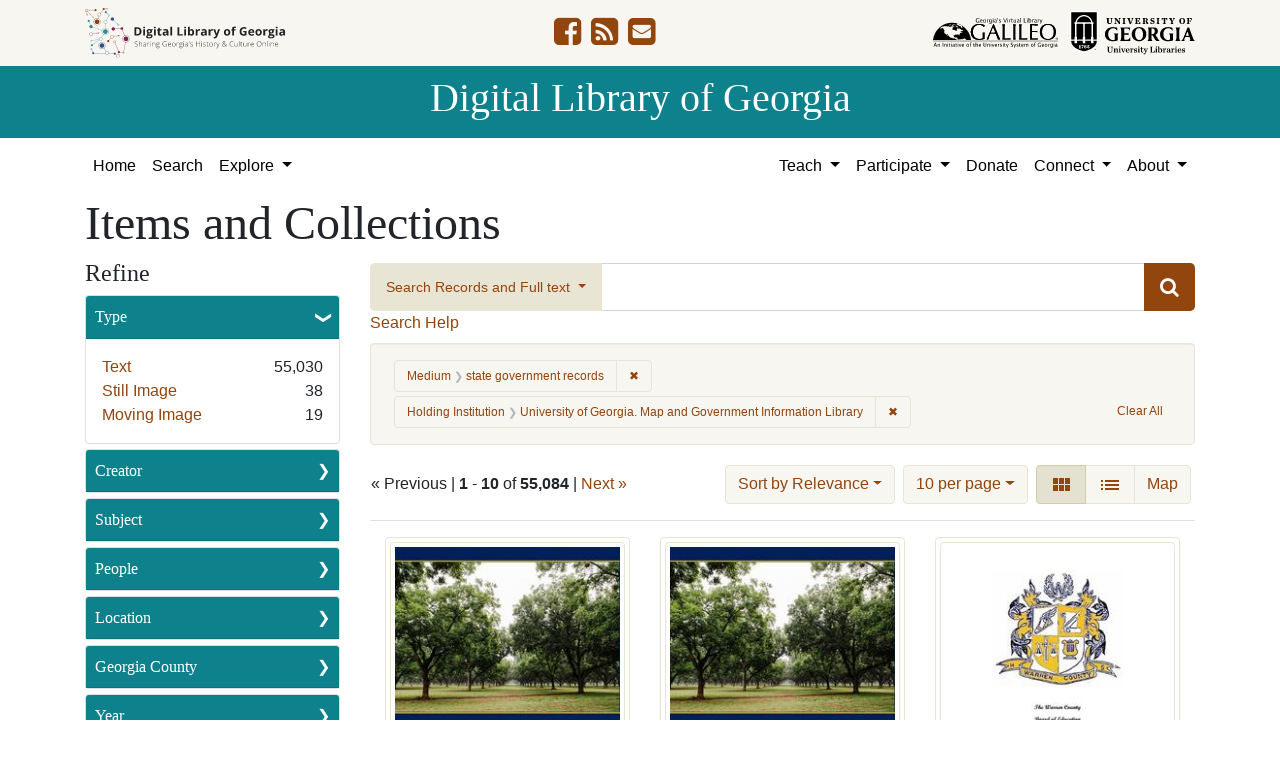

--- FILE ---
content_type: text/html; charset=utf-8
request_url: https://dlg.usg.edu/records?f%5Bmedium_facet%5D%5B%5D=state+government+records&f%5Bprovenance_facet%5D%5B%5D=University+of+Georgia.+Map+and+Government+Information+Library&view=gallery
body_size: 13902
content:
<!DOCTYPE html>
<html lang="en" class="no-js">
<head>
  <meta charset="utf-8">
  <meta http-equiv="Content-Type" content="text/html; charset=utf-8">
  <meta name="HandheldFriendly" content="True">
  <meta name="viewport" content="width=device-width,initial-scale=1.0">
  <meta http-equiv="X-UA-Compatible" content="IE=edge">
  <!--[if IEMobile]>
  <meta http-equiv="cleartype" content="on">
  <![endif]-->
  <link rel="apple-touch-icon" sizes="180x180" href="/assets/icons/apple-touch-icon-0a5a5f10622083aa41e08a7bf5d2c239d412cae9ac4fe23a56a71ac099a76a91.png">
  <link rel="icon" type="image/png" sizes="32x32" href="/assets/icons/favicon-32x32-e64f7b3d3b1743f2c669423f980804fd8901c409e48e28ff0b90de81b862faff.png">
  <link rel="icon" type="image/png" sizes="16x16" href="/assets/icons/favicon-16x16-46eb1657a70a025c75726328f93fec2843f976c1a87b3a79cb52e0d3e1b3b28a.png">
  <link rel="manifest" href="/site.webmanifest">
  <link rel="mask-icon" href="/assets/icons/safari-pinned-tab-53e8fb918ff4e8ac5498b43b48440e4103ce78e47b9261e402d5bb527bc66077.svg" color="#5bbad5">
  <meta name="msapplication-TileColor" content="#ffffff">
  <meta name="theme-color" content="#ffffff">
  <title>Medium: state government records / Holding Institution: University of Georgia. Map and Government Information Library - Digital Library of Georgia Search Results</title>
  <link href="https://dlg.usg.edu/records/opensearch.xml" title="Digital Library of Georgia" type="application/opensearchdescription+xml" rel="search" />
  
  <link rel="stylesheet" href="/assets/application-6ed36534231ba989896c389fd999be9657fcd03d0eba678d832a4fe30245bbeb.css" media="all" />
  <script src="/vite/assets/application-7e8c22a2.js" crossorigin="anonymous" type="module"></script><link rel="modulepreload" href="/vite/assets/_commonjsHelpers-de833af9.js" as="script" crossorigin="anonymous">
<link rel="modulepreload" href="/vite/assets/jquery-8a604be4.js" as="script" crossorigin="anonymous">
<link rel="modulepreload" href="/vite/assets/index-b6044d1b.js" as="script" crossorigin="anonymous">
  <meta name="csrf-param" content="authenticity_token" />
<meta name="csrf-token" content="jYiRwVG9q0loUY5X5ZcScLylD-BtM8aUjbAGQ8hFTBez8eL6k3qRrYspuZY07tO6g--rg-n2T86wmHAg7--mow" />
    <!-- Global site tag (gtag.js) - Google Analytics -->
    <script async src="https://www.googletagmanager.com/gtag/js?id=G-9YP7W2XG8V"></script>
    <script>
        window.dataLayer = window.dataLayer || [];
        function gtag(){dataLayer.push(arguments);}
        gtag('js', new Date());

        gtag('config', 'G-9YP7W2XG8V');
    </script>
    <meta name="totalResults" content="55084" />
<meta name="startIndex" content="0" />
<meta name="itemsPerPage" content="10" />

  <link rel="alternate" type="application/rss+xml" title="RSS for results" href="/records.rss?f%5Bmedium_facet%5D%5B%5D=state+government+records&amp;f%5Bprovenance_facet%5D%5B%5D=University+of+Georgia.+Map+and+Government+Information+Library&amp;view=gallery" />
  <link rel="alternate" type="application/atom+xml" title="Atom for results" href="/records.atom?f%5Bmedium_facet%5D%5B%5D=state+government+records&amp;f%5Bprovenance_facet%5D%5B%5D=University+of+Georgia.+Map+and+Government+Information+Library&amp;view=gallery" />
  <link rel="alternate" type="application/json" title="JSON" href="/records.json?f%5Bmedium_facet%5D%5B%5D=state+government+records&amp;f%5Bprovenance_facet%5D%5B%5D=University+of+Georgia.+Map+and+Government+Information+Library&amp;view=gallery" />

</head>
<body class="blacklight-records blacklight-records-index" data-analytics-id="G-9YP7W2XG8V">
  <nav id="skip-link" role="navigation" aria-label="Skip links">
    <a class="element-invisible element-focusable rounded-bottom py-2 px-3" data-turbolinks="false" href="#q">Skip to search</a>
    <a class="element-invisible element-focusable rounded-bottom py-2 px-3" data-turbolinks="false" href="#main-container">Skip to main content</a>
        <a class="element-invisible element-focusable rounded-bottom py-2 px-3" data-turbolinks="false" href="#documents">Skip to first result</a>

  </nav>
  

<header class="header">
  <div class="container-xl">
    <div class="row">
      <div class="col-sm-12">
        <div class="d-flex align-items-center justify-content-between">
          <a href="/"><img class="logo-dlg img-fluid" src="/assets/logo-dlg-03ec73d3d91856d5acd394d5c3930ad00f0cd6ff658c97ff9288fc10343b8407.svg" alt="Digital Library of Georgia, Sharing Georgia's History &amp; Culture Online"></a>
          <ul class="social-icons">
    <li><a aria-label="DLG&#39;s Facebook page" href="https://www.facebook.com/DigitalLibraryofGeorgia/"><i class="fa fa-facebook-square fa-2x" title="DLG&#39;s Facebook page" aria-hidden="true"></i></a></li>
  <li><a aria-label="The DLG Blog" href="https://blog.dlg.galileo.usg.edu/"><i class="fa fa-rss-square fa-2x" title="The DLG Blog" aria-hidden="true"></i></a></li>
  <li><a aria-label="Contact Us" href="/contact"><i class="fa fa-envelope-square fa-2x" title="Contact Us" aria-hidden="true"></i></a></li>
</ul>

          <div class="additional_logos">
            <a href="https://www.galileo.usg.edu" rel="noopener" target="_blank" class="mr-2">
              <img class="logo-galileo img-fluid" src="/assets/logo-galileo-6c87923ab0fc4f28f290859ec0fdb00ab70d2400d1f7a067b2623e90093c5eb2.svg" alt="GALILEO, Georgia's Virtual Library, An Initiative of the University System of Georgia">
            </a>
            <a href="https://www.libs.uga.edu/" rel="noopener" target="_blank">
              <img class="logo-uga-library img-fluid" src="/assets/logo-ugalibs-8403ffc38ba8e11ba6083a0185a85b51b2c76c20938ef66135db3c96e02144bf.svg" alt="University of Georgia, University Libraries">
            </a>
          </div>
        </div>
      </div>
    </div>
  </div>
  <div class="banner">
    <div class="container">
      <div class="row">
        <div class="col-sm-12 h1">
          <a href="/">Digital Library of Georgia</a>
        </div>
      </div>
    </div>
  </div>
</header>
<nav class="navbar navbar-light navbar-default navbar-expand-lg" role="navigation" aria-label="Site Navigation">
  <div class="container-xl justify-content-end">
    <button class="navbar-toggler pull-right" type="button" data-toggle="collapse" data-target="#navbarSupportedContent" aria-controls="navbarSupportedContent" aria-expanded="false" aria-label="Toggle navigation">
      <span class="navbar-toggler-icon"></span>
    </button>
    <div class="collapse navbar-collapse" id="navbarSupportedContent">
      <ul class="navbar-nav mr-auto">
        <li class="nav-item">
          <a class="nav-link" href="/">Home</a>
        </li>
        <li class="nav-item">
          <a class="nav-link" href="/search">Search</a>
        </li>
        <li class="nav-item dropdown">
          <a class="nav-link dropdown-toggle" href="#" id="exploreNavbarDropdown" role="button" data-toggle="dropdown" aria-haspopup="true" aria-expanded="false">
            Explore
          </a>
          <div class="dropdown-menu" aria-labelledby="exploreNavbarDropdown">
            <a class="dropdown-item" href="/records">Items and Collections</a>
            <a class="dropdown-item" href="/collections">Collections</a>
            <a class="dropdown-item" href="/serials">Serials</a>
            <a class="dropdown-item" href="/counties">Counties</a>
            <a class="dropdown-item" href="/institutions">Institutions</a>
            <a class="dropdown-item" href="/records/map">Map</a>
            <a class="dropdown-item" href="/#featured-collections-heading">Featured Collections</a>
            <a class="dropdown-item" href="https://georgia-exhibits.galileo.usg.edu/">DLG Exhibits</a>
          </div>
        </li>
      </ul>
      <div class="nav navbar-nav navbar-right">
        <ul class="navbar-nav mr-auto">
          <li class="nav-item dropdown">
            <a class="nav-link dropdown-toggle" href="#" id="teachNavbarDropdown" role="button" data-toggle="dropdown" aria-haspopup="true" aria-expanded="false">
              Teach
            </a>
            <div class="dropdown-menu dropdown-menu-right" aria-labelledby="teachNavbarDropdown">
              <a class="dropdown-item" href="https://libguides.galileo.usg.edu/prf.php?id=d9583256-d288-11ef-ad2f-0a92c88187d1">Educator Resources</a>
              <a class="dropdown-item" href="https://libguides.galileo.usg.edu/NHD">National History Day GALILEO</a>
              <a class="dropdown-item" href="https://www.georgiaencyclopedia.org/">New Georgia Encyclopedia</a>
              <a class="dropdown-item" href="https://georgia-exhibits.galileo.usg.edu/">Georgia Exhibits</a>
              <a class="dropdown-item" href="/teach/using-materials">Using DLG Materials</a>
              <a class="dropdown-item" href="/records?f%5Bclass_name%5D%5B%5D=Item&amp;f_inclusive%5Brights_facet%5D%5B%5D=http%3A%2F%2Frightsstatements.org%2Fvocab%2FInC-NC%2F1.0%2F&amp;f_inclusive%5Brights_facet%5D%5B%5D=http%3A%2F%2Frightsstatements.org%2Fvocab%2FInC-RUU%2F1.0%2F&amp;f_inclusive%5Brights_facet%5D%5B%5D=http%3A%2F%2Frightsstatements.org%2Fvocab%2FNKC%2F1.0%2F&amp;f_inclusive%5Brights_facet%5D%5B%5D=http%3A%2F%2Frightsstatements.org%2Fvocab%2FNoC-NC%2F1.0%2F&amp;f_inclusive%5Brights_facet%5D%5B%5D=http%3A%2F%2Frightsstatements.org%2Fvocab%2FNoC-US%2F1.0%2F&amp;f_inclusive%5Brights_facet%5D%5B%5D=https%3A%2F%2Fcreativecommons.org%2Flicenses%2Fby-nc%2F4.0%2F&amp;f_inclusive%5Brights_facet%5D%5B%5D=https%3A%2F%2Fcreativecommons.org%2Flicenses%2Fby%2F4.0%2F&amp;search_field%3Dadvanced">Reusable Materials</a>
            </div>
          </li>
          <li class="nav-item dropdown">
            <a class="nav-link dropdown-toggle" href="#" id="participateNavbarDropdown" role="button" data-toggle="dropdown" aria-haspopup="true" aria-expanded="false">
              Participate
            </a>
            <div class="dropdown-menu dropdown-menu-right" aria-labelledby="participateNavbarDropdown">
              <a class="dropdown-item" href="https://sites.google.com/view/dlg-docs/resources/programs-and-projects/archivesspace-hosting-pilot">ArchivesSpace Hosting</a>
              <a class="dropdown-item" href="/participate/contribute">Contribute Your Collections</a>
              <a class="dropdown-item" href="/participate/nominate">Nominate Collections</a>
              <a class="dropdown-item" href="https://sites.google.com/view/dlg-docs/dlg-documentation/subgranting-program">Subgranting Program</a>
              <a class="dropdown-item" href="/participate/partner-services">Services for Partners</a>
              <a class="dropdown-item" href="https://georgialibraries.org/archival-services/">Services for Public Libraries</a>
              <a class="dropdown-item" href="https://sites.google.com/view/dlg-docs/">Documentation and reports</a>
              <a class="dropdown-item" href="https://sites.google.com/view/dlg-docs/">Presentations and Workshops</a>
              <a class="dropdown-item" href="https://sites.google.com/view/dlg-docs/resources/promotional-materials">Promotional Materials</a>
            </div>
          </li>
          <li class="nav-item">
            <a class="nav-link" href="https://gail.uga.edu/commit?cat=campus&amp;subcat=libraries&amp;des=91797000.">Donate</a>
          </li>
          <li class="nav-item dropdown">
            <a class="nav-link dropdown-toggle" href="#" id="connectNavbarDropdown" role="button" data-toggle="dropdown" aria-haspopup="true" aria-expanded="false">
              Connect
            </a>
            <div class="dropdown-menu dropdown-menu-right" aria-labelledby="connectNavbarDropdown">
              <a title="Contact Us" rel="noopener" class="dropdown-item" href="/contact">Contact Us</a>
              <a class="dropdown-item" href="https://blog.dlg.galileo.usg.edu/">Blog</a>
              <a class="dropdown-item" href="https://listserv.uga.edu/scripts/wa-UGA.exe?SUBED1=DLG-NEWS&amp;A=1">Listserv</a>
              <a class="dropdown-item" href="https://goo.gl/Ua4S4n">Newsletter</a>
              <a class="dropdown-item" href="https://www.facebook.com/DigitalLibraryofGeorgia/">Facebook</a>
            </div>
          </li>
          <li class="nav-item dropdown">
            <a class="nav-link dropdown-toggle" href="#" id="aboutNavbarDropdown" role="button" data-toggle="dropdown" aria-haspopup="true" aria-expanded="false">
              About
            </a>
            <div class="dropdown-menu dropdown-menu-right" aria-labelledby="aboutNavbarDropdown">
              <a class="dropdown-item" href="/about/harmful-content">Harmful Content</a>
              <a class="dropdown-item" href="/about/mission">Mission, Guiding Principles, and Goals</a>
              <a class="dropdown-item" href="/about/policy">Collection Development Policy</a>
              <a class="dropdown-item" href="/about/partners-sponsors">DLG Partners and Sponsors</a>
              <a class="dropdown-item" href="/#dlg-and-me-heading">DLG and Me</a>
              <a class="dropdown-item" href="/about/api">DLG API</a>
            </div>
          </li>
        </ul>
      </div>
      </ul>
    </div>
  </div>
</nav>

  <div id="blacklight-modal" class="modal fade" tabindex="-1" role="dialog" aria-hidden="true" data-turbo="false">
  <div class="modal-dialog modal-lg" role="document">
    <div class="modal-content">
    </div>
  </div>
</div>

  <section id="flash-message">
  <div class="container-xl">
    <div class="row">
      <div class="col-lg-12">
        <div id="main-flashes">
          <div class="flash_messages">
    
    
    
    
</div>

        </div>
      </div>
    </div>
  </div>
</section>


  <main id="main-container" class="container" role="main" aria-label="Main content"><section id="record-results" class="results">
  <h1>Items and Collections</h1>
  <div class="row">
    <div id="sidebar" class="page-sidebar col-lg-3">
        <div id="facets" class="facets sidenav facets-toggleable-md">
    <div class="top-panel-heading d-lg-inline d-flex align-items-center justify-content-between">
      <button type="button" class="order-2 facets-toggle navbar-toggler pull-right" data-toggle="collapse" data-target="#facet-panel-collapse">
        <span class="sr-only">Toggle Refine</span>
        <span class="navbar-toggler-icon"></span>
      </button>
      <h2 class='facets-heading order-1'>
        Refine
      </h2>
    </div>
    <div id="facet-panel-collapse" class="collapse facets-collapse mt-2">
      <div class="card facet-limit blacklight-type_facet ">
  <h3 class="card-header p-0 facet-field-heading" id="facet-type_facet-header">
    <button
      type="button"
      class="btn w-100 d-block btn-block p-2 text-start text-left collapse-toggle "
      data-toggle="collapse"
      data-bs-toggle="collapse"
      data-target="#facet-type_facet"
      data-bs-target="#facet-type_facet"
      aria-expanded="true"
      arial-controls="facet-type_facet"
    >
          Type

    </button>
  </h3>
  <div id="facet-type_facet" role="region" aria-labelledby="facet-type_facet-header" class="panel-collapse facet-content collapse show">
    <div class="card-body">
              
    <ul class="facet-values list-unstyled">
      <li><span class="facet-label"><a class="facet-select" rel="nofollow" href="/records?f%5Bmedium_facet%5D%5B%5D=state+government+records&amp;f%5Bprovenance_facet%5D%5B%5D=University+of+Georgia.+Map+and+Government+Information+Library&amp;f%5Btype_facet%5D%5B%5D=Text&amp;only_path=true&amp;view=gallery">Text</a></span><span class="facet-count">55,030</span></li><li><span class="facet-label"><a class="facet-select" rel="nofollow" href="/records?f%5Bmedium_facet%5D%5B%5D=state+government+records&amp;f%5Bprovenance_facet%5D%5B%5D=University+of+Georgia.+Map+and+Government+Information+Library&amp;f%5Btype_facet%5D%5B%5D=StillImage&amp;only_path=true&amp;view=gallery">Still Image</a></span><span class="facet-count">38</span></li><li><span class="facet-label"><a class="facet-select" rel="nofollow" href="/records?f%5Bmedium_facet%5D%5B%5D=state+government+records&amp;f%5Bprovenance_facet%5D%5B%5D=University+of+Georgia.+Map+and+Government+Information+Library&amp;f%5Btype_facet%5D%5B%5D=MovingImage&amp;only_path=true&amp;view=gallery">Moving Image</a></span><span class="facet-count">19</span></li>
    </ul>




    </div>
  </div>
</div>

<div class="card facet-limit blacklight-creator_facet ">
  <h3 class="card-header p-0 facet-field-heading" id="facet-creator_facet-header">
    <button
      type="button"
      class="btn w-100 d-block btn-block p-2 text-start text-left collapse-toggle collapsed"
      data-toggle="collapse"
      data-bs-toggle="collapse"
      data-target="#facet-creator_facet"
      data-bs-target="#facet-creator_facet"
      aria-expanded="false"
      arial-controls="facet-creator_facet"
    >
          Creator

    </button>
  </h3>
  <div id="facet-creator_facet" role="region" aria-labelledby="facet-creator_facet-header" class="panel-collapse facet-content collapse ">
    <div class="card-body">
              
    <ul class="facet-values list-unstyled">
      <li><span class="facet-label"><a class="facet-select" rel="nofollow" href="/records?f%5Bcreator_facet%5D%5B%5D=Georgia.+Governor&amp;f%5Bmedium_facet%5D%5B%5D=state+government+records&amp;f%5Bprovenance_facet%5D%5B%5D=University+of+Georgia.+Map+and+Government+Information+Library&amp;only_path=true&amp;view=gallery">Georgia. Governor</a></span><span class="facet-count">11,427</span></li><li><span class="facet-label"><a class="facet-select" rel="nofollow" href="/records?f%5Bcreator_facet%5D%5B%5D=Georgia.+Department+of+Audits+and+Accounts&amp;f%5Bmedium_facet%5D%5B%5D=state+government+records&amp;f%5Bprovenance_facet%5D%5B%5D=University+of+Georgia.+Map+and+Government+Information+Library&amp;only_path=true&amp;view=gallery">Georgia. Department of Audits and Accounts</a></span><span class="facet-count">5,156</span></li><li><span class="facet-label"><a class="facet-select" rel="nofollow" href="/records?f%5Bcreator_facet%5D%5B%5D=Georgia.+Department+of+Audits&amp;f%5Bmedium_facet%5D%5B%5D=state+government+records&amp;f%5Bprovenance_facet%5D%5B%5D=University+of+Georgia.+Map+and+Government+Information+Library&amp;only_path=true&amp;view=gallery">Georgia. Department of Audits</a></span><span class="facet-count">4,822</span></li><li><span class="facet-label"><a class="facet-select" rel="nofollow" href="/records?f%5Bcreator_facet%5D%5B%5D=Georgia.+Department+of+Labor&amp;f%5Bmedium_facet%5D%5B%5D=state+government+records&amp;f%5Bprovenance_facet%5D%5B%5D=University+of+Georgia.+Map+and+Government+Information+Library&amp;only_path=true&amp;view=gallery">Georgia. Department of Labor</a></span><span class="facet-count">4,522</span></li><li><span class="facet-label"><a class="facet-select" rel="nofollow" href="/records?f%5Bcreator_facet%5D%5B%5D=Georgia.+General+Assembly.+Senate&amp;f%5Bmedium_facet%5D%5B%5D=state+government+records&amp;f%5Bprovenance_facet%5D%5B%5D=University+of+Georgia.+Map+and+Government+Information+Library&amp;only_path=true&amp;view=gallery">Georgia. General Assembly. Senate</a></span><span class="facet-count">3,174</span></li><li><span class="facet-label"><a class="facet-select" rel="nofollow" href="/records?f%5Bcreator_facet%5D%5B%5D=Georgia.+Department+of+Agriculture&amp;f%5Bmedium_facet%5D%5B%5D=state+government+records&amp;f%5Bprovenance_facet%5D%5B%5D=University+of+Georgia.+Map+and+Government+Information+Library&amp;only_path=true&amp;view=gallery">Georgia. Department of Agriculture</a></span><span class="facet-count">2,838</span></li><li><span class="facet-label"><a class="facet-select" rel="nofollow" href="/records?f%5Bcreator_facet%5D%5B%5D=Georgia.+General+Assembly.+House+of+Representatives&amp;f%5Bmedium_facet%5D%5B%5D=state+government+records&amp;f%5Bprovenance_facet%5D%5B%5D=University+of+Georgia.+Map+and+Government+Information+Library&amp;only_path=true&amp;view=gallery">Georgia. General Assembly. House of Representatives</a></span><span class="facet-count">2,732</span></li><li><span class="facet-label"><a class="facet-select" rel="nofollow" href="/records?f%5Bcreator_facet%5D%5B%5D=Georgia.+Department+of+Corrections.+Planning+and+Analysis+Section&amp;f%5Bmedium_facet%5D%5B%5D=state+government+records&amp;f%5Bprovenance_facet%5D%5B%5D=University+of+Georgia.+Map+and+Government+Information+Library&amp;only_path=true&amp;view=gallery">Georgia. Department of Corrections. Planning and Analysis Section</a></span><span class="facet-count">1,441</span></li><li><span class="facet-label"><a class="facet-select" rel="nofollow" href="/records?f%5Bcreator_facet%5D%5B%5D=Market+News+Poultry+Division+%28Georgia%29&amp;f%5Bmedium_facet%5D%5B%5D=state+government+records&amp;f%5Bprovenance_facet%5D%5B%5D=University+of+Georgia.+Map+and+Government+Information+Library&amp;only_path=true&amp;view=gallery">Market News Poultry Division (Georgia)</a></span><span class="facet-count">1,398</span></li><li><span class="facet-label"><a class="facet-select" rel="nofollow" href="/records?f%5Bcreator_facet%5D%5B%5D=Georgia+Crop+Reporting+Service&amp;f%5Bmedium_facet%5D%5B%5D=state+government+records&amp;f%5Bprovenance_facet%5D%5B%5D=University+of+Georgia.+Map+and+Government+Information+Library&amp;only_path=true&amp;view=gallery">Georgia Crop Reporting Service</a></span><span class="facet-count">1,043</span></li>
    </ul>
      <div class="more_facets">
        <a data-blacklight-modal="trigger" href="/records/facet/creator_facet?f%5Bmedium_facet%5D%5B%5D=state+government+records&amp;f%5Bprovenance_facet%5D%5B%5D=University+of+Georgia.+Map+and+Government+Information+Library&amp;view=gallery">See All Values <span class="sr-only">for Creator</span> »</a>
      </div>




    </div>
  </div>
</div>

<div class="card facet-limit blacklight-subject_facet ">
  <h3 class="card-header p-0 facet-field-heading" id="facet-subject_facet-header">
    <button
      type="button"
      class="btn w-100 d-block btn-block p-2 text-start text-left collapse-toggle collapsed"
      data-toggle="collapse"
      data-bs-toggle="collapse"
      data-target="#facet-subject_facet"
      data-bs-target="#facet-subject_facet"
      aria-expanded="false"
      arial-controls="facet-subject_facet"
    >
          Subject

    </button>
  </h3>
  <div id="facet-subject_facet" role="region" aria-labelledby="facet-subject_facet-header" class="panel-collapse facet-content collapse ">
    <div class="card-body">
              
    <ul class="facet-values list-unstyled">
      <li><span class="facet-label"><a class="facet-select" rel="nofollow" href="/records?f%5Bmedium_facet%5D%5B%5D=state+government+records&amp;f%5Bprovenance_facet%5D%5B%5D=University+of+Georgia.+Map+and+Government+Information+Library&amp;f%5Bsubject_facet%5D%5B%5D=Executive+orders--Georgia&amp;only_path=true&amp;view=gallery">Executive orders--Georgia</a></span><span class="facet-count">7,490</span></li><li><span class="facet-label"><a class="facet-select" rel="nofollow" href="/records?f%5Bmedium_facet%5D%5B%5D=state+government+records&amp;f%5Bprovenance_facet%5D%5B%5D=University+of+Georgia.+Map+and+Government+Information+Library&amp;f%5Bsubject_facet%5D%5B%5D=Georgia+Government+Documents--Serial&amp;only_path=true&amp;view=gallery">Georgia Government Documents--Serial</a></span><span class="facet-count">5,244</span></li><li><span class="facet-label"><a class="facet-select" rel="nofollow" href="/records?f%5Bmedium_facet%5D%5B%5D=state+government+records&amp;f%5Bprovenance_facet%5D%5B%5D=University+of+Georgia.+Map+and+Government+Information+Library&amp;f%5Bsubject_facet%5D%5B%5D=Legislation--Georgia&amp;only_path=true&amp;view=gallery">Legislation--Georgia</a></span><span class="facet-count">5,016</span></li><li><span class="facet-label"><a class="facet-select" rel="nofollow" href="/records?f%5Bmedium_facet%5D%5B%5D=state+government+records&amp;f%5Bprovenance_facet%5D%5B%5D=University+of+Georgia.+Map+and+Government+Information+Library&amp;f%5Bsubject_facet%5D%5B%5D=Georgia.+Department+of+Labor--Periodicals&amp;only_path=true&amp;view=gallery">Georgia. Department of Labor--Periodicals</a></span><span class="facet-count">4,197</span></li><li><span class="facet-label"><a class="facet-select" rel="nofollow" href="/records?f%5Bmedium_facet%5D%5B%5D=state+government+records&amp;f%5Bprovenance_facet%5D%5B%5D=University+of+Georgia.+Map+and+Government+Information+Library&amp;f%5Bsubject_facet%5D%5B%5D=Labor--Georgia--Periodicals&amp;only_path=true&amp;view=gallery">Labor--Georgia--Periodicals</a></span><span class="facet-count">4,197</span></li><li><span class="facet-label"><a class="facet-select" rel="nofollow" href="/records?f%5Bmedium_facet%5D%5B%5D=state+government+records&amp;f%5Bprovenance_facet%5D%5B%5D=University+of+Georgia.+Map+and+Government+Information+Library&amp;f%5Bsubject_facet%5D%5B%5D=Auditors%27+reports--Georgia&amp;only_path=true&amp;view=gallery">Auditors&#39; reports--Georgia</a></span><span class="facet-count">4,023</span></li><li><span class="facet-label"><a class="facet-select" rel="nofollow" href="/records?f%5Bmedium_facet%5D%5B%5D=state+government+records&amp;f%5Bprovenance_facet%5D%5B%5D=University+of+Georgia.+Map+and+Government+Information+Library&amp;f%5Bsubject_facet%5D%5B%5D=Bills%2C+Legislative--Georgia&amp;only_path=true&amp;view=gallery">Bills, Legislative--Georgia</a></span><span class="facet-count">3,502</span></li><li><span class="facet-label"><a class="facet-select" rel="nofollow" href="/records?f%5Bmedium_facet%5D%5B%5D=state+government+records&amp;f%5Bprovenance_facet%5D%5B%5D=University+of+Georgia.+Map+and+Government+Information+Library&amp;f%5Bsubject_facet%5D%5B%5D=Financial+statements--Georgia&amp;only_path=true&amp;view=gallery">Financial statements--Georgia</a></span><span class="facet-count">3,476</span></li><li><span class="facet-label"><a class="facet-select" rel="nofollow" href="/records?f%5Bmedium_facet%5D%5B%5D=state+government+records&amp;f%5Bprovenance_facet%5D%5B%5D=University+of+Georgia.+Map+and+Government+Information+Library&amp;f%5Bsubject_facet%5D%5B%5D=Georgia--Politics+and+government--Periodicals&amp;only_path=true&amp;view=gallery">Georgia--Politics and government--Periodicals</a></span><span class="facet-count">3,382</span></li><li><span class="facet-label"><a class="facet-select" rel="nofollow" href="/records?f%5Bmedium_facet%5D%5B%5D=state+government+records&amp;f%5Bprovenance_facet%5D%5B%5D=University+of+Georgia.+Map+and+Government+Information+Library&amp;f%5Bsubject_facet%5D%5B%5D=Agriculture--Economic+aspects--Georgia&amp;only_path=true&amp;view=gallery">Agriculture--Economic aspects--Georgia</a></span><span class="facet-count">2,213</span></li>
    </ul>
      <div class="more_facets">
        <a data-blacklight-modal="trigger" href="/records/facet/subject_facet?f%5Bmedium_facet%5D%5B%5D=state+government+records&amp;f%5Bprovenance_facet%5D%5B%5D=University+of+Georgia.+Map+and+Government+Information+Library&amp;view=gallery">See All Values <span class="sr-only">for Subject</span> »</a>
      </div>




    </div>
  </div>
</div>

<div class="card facet-limit blacklight-subject_personal_facet ">
  <h3 class="card-header p-0 facet-field-heading" id="facet-subject_personal_facet-header">
    <button
      type="button"
      class="btn w-100 d-block btn-block p-2 text-start text-left collapse-toggle collapsed"
      data-toggle="collapse"
      data-bs-toggle="collapse"
      data-target="#facet-subject_personal_facet"
      data-bs-target="#facet-subject_personal_facet"
      aria-expanded="false"
      arial-controls="facet-subject_personal_facet"
    >
          People

    </button>
  </h3>
  <div id="facet-subject_personal_facet" role="region" aria-labelledby="facet-subject_personal_facet-header" class="panel-collapse facet-content collapse ">
    <div class="card-body">
              
    <ul class="facet-values list-unstyled">
      <li><span class="facet-label"><a class="facet-select" rel="nofollow" href="/records?f%5Bmedium_facet%5D%5B%5D=state+government+records&amp;f%5Bprovenance_facet%5D%5B%5D=University+of+Georgia.+Map+and+Government+Information+Library&amp;f%5Bsubject_personal_facet%5D%5B%5D=Abbot%2C+Joel%2C+1776-1826&amp;only_path=true&amp;view=gallery">Abbot, Joel, 1776-1826</a></span><span class="facet-count">1</span></li><li><span class="facet-label"><a class="facet-select" rel="nofollow" href="/records?f%5Bmedium_facet%5D%5B%5D=state+government+records&amp;f%5Bprovenance_facet%5D%5B%5D=University+of+Georgia.+Map+and+Government+Information+Library&amp;f%5Bsubject_personal_facet%5D%5B%5D=Bleckley%2C+Logan+Edwin%2C+1827-1907&amp;only_path=true&amp;view=gallery">Bleckley, Logan Edwin, 1827-1907</a></span><span class="facet-count">1</span></li><li><span class="facet-label"><a class="facet-select" rel="nofollow" href="/records?f%5Bmedium_facet%5D%5B%5D=state+government+records&amp;f%5Bprovenance_facet%5D%5B%5D=University+of+Georgia.+Map+and+Government+Information+Library&amp;f%5Bsubject_personal_facet%5D%5B%5D=Education%2C+Higher--Georgia--Auditing--Periodicals.&amp;only_path=true&amp;view=gallery">Education, Higher--Georgia--Auditing--Periodicals.</a></span><span class="facet-count">1</span></li><li><span class="facet-label"><a class="facet-select" rel="nofollow" href="/records?f%5Bmedium_facet%5D%5B%5D=state+government+records&amp;f%5Bprovenance_facet%5D%5B%5D=University+of+Georgia.+Map+and+Government+Information+Library&amp;f%5Bsubject_personal_facet%5D%5B%5D=Education%2C+Higher--Georgia--Finance--Statistics--Periodicals.&amp;only_path=true&amp;view=gallery">Education, Higher--Georgia--Finance--Statistics--Periodicals.</a></span><span class="facet-count">1</span></li><li><span class="facet-label"><a class="facet-select" rel="nofollow" href="/records?f%5Bmedium_facet%5D%5B%5D=state+government+records&amp;f%5Bprovenance_facet%5D%5B%5D=University+of+Georgia.+Map+and+Government+Information+Library&amp;f%5Bsubject_personal_facet%5D%5B%5D=Frank%2C+Anne%2C+1929-1945+Exhibitions+Periodicals.&amp;only_path=true&amp;view=gallery">Frank, Anne, 1929-1945 Exhibitions Periodicals.</a></span><span class="facet-count">1</span></li><li><span class="facet-label"><a class="facet-select" rel="nofollow" href="/records?f%5Bmedium_facet%5D%5B%5D=state+government+records&amp;f%5Bprovenance_facet%5D%5B%5D=University+of+Georgia.+Map+and+Government+Information+Library&amp;f%5Bsubject_personal_facet%5D%5B%5D=Frank%2C+Anne%2C+1929-1945.+fast+%28OCoLC%29fst00044981&amp;only_path=true&amp;view=gallery">Frank, Anne, 1929-1945. fast (OCoLC)fst00044981</a></span><span class="facet-count">1</span></li><li><span class="facet-label"><a class="facet-select" rel="nofollow" href="/records?f%5Bmedium_facet%5D%5B%5D=state+government+records&amp;f%5Bprovenance_facet%5D%5B%5D=University+of+Georgia.+Map+and+Government+Information+Library&amp;f%5Bsubject_personal_facet%5D%5B%5D=Georgia+Government+Documents--Serial&amp;only_path=true&amp;view=gallery">Georgia Government Documents--Serial</a></span><span class="facet-count">1</span></li><li><span class="facet-label"><a class="facet-select" rel="nofollow" href="/records?f%5Bmedium_facet%5D%5B%5D=state+government+records&amp;f%5Bprovenance_facet%5D%5B%5D=University+of+Georgia.+Map+and+Government+Information+Library&amp;f%5Bsubject_personal_facet%5D%5B%5D=Georgia+Southwestern+State+University--Appropriations+and+expenditures--Periodicals.&amp;only_path=true&amp;view=gallery">Georgia Southwestern State University--Appropriations and expenditures--Periodicals.</a></span><span class="facet-count">1</span></li><li><span class="facet-label"><a class="facet-select" rel="nofollow" href="/records?f%5Bmedium_facet%5D%5B%5D=state+government+records&amp;f%5Bprovenance_facet%5D%5B%5D=University+of+Georgia.+Map+and+Government+Information+Library&amp;f%5Bsubject_personal_facet%5D%5B%5D=Stephens%2C+Alexander+Hamilton%2C+1812-1883&amp;only_path=true&amp;view=gallery">Stephens, Alexander Hamilton, 1812-1883</a></span><span class="facet-count">1</span></li><li><span class="facet-label"><a class="facet-select" rel="nofollow" href="/records?f%5Bmedium_facet%5D%5B%5D=state+government+records&amp;f%5Bprovenance_facet%5D%5B%5D=University+of+Georgia.+Map+and+Government+Information+Library&amp;f%5Bsubject_personal_facet%5D%5B%5D=Toombs%2C+Robert+Augustus%2C+1810-1885--Dwellings--Georgia--Washington&amp;only_path=true&amp;view=gallery">Toombs, Robert Augustus, 1810-1885--Dwellings--Georgia--Washington</a></span><span class="facet-count">1</span></li>
    </ul>
      <div class="more_facets">
        <a data-blacklight-modal="trigger" href="/records/facet/subject_personal_facet?f%5Bmedium_facet%5D%5B%5D=state+government+records&amp;f%5Bprovenance_facet%5D%5B%5D=University+of+Georgia.+Map+and+Government+Information+Library&amp;view=gallery">See All Values <span class="sr-only">for People</span> »</a>
      </div>




    </div>
  </div>
</div>

<div class="card facet-limit blacklight-location_facet ">
  <h3 class="card-header p-0 facet-field-heading" id="facet-location_facet-header">
    <button
      type="button"
      class="btn w-100 d-block btn-block p-2 text-start text-left collapse-toggle collapsed"
      data-toggle="collapse"
      data-bs-toggle="collapse"
      data-target="#facet-location_facet"
      data-bs-target="#facet-location_facet"
      aria-expanded="false"
      arial-controls="facet-location_facet"
    >
          Location

    </button>
  </h3>
  <div id="facet-location_facet" role="region" aria-labelledby="facet-location_facet-header" class="panel-collapse facet-content collapse ">
    <div class="card-body">
              
    <ul class="facet-values list-unstyled">
      <li><span class="facet-label"><a class="facet-select" rel="nofollow" href="/records?f%5Blocation_facet%5D%5B%5D=United+States%2C+Georgia%2C+32.75042%2C+-83.50018&amp;f%5Bmedium_facet%5D%5B%5D=state+government+records&amp;f%5Bprovenance_facet%5D%5B%5D=University+of+Georgia.+Map+and+Government+Information+Library&amp;only_path=true&amp;view=gallery">United States, Georgia</a></span><span class="facet-count">47,793</span></li><li><span class="facet-label"><a class="facet-select" rel="nofollow" href="/records?f%5Blocation_facet%5D%5B%5D=United+States%2C+39.76%2C+-98.5&amp;f%5Bmedium_facet%5D%5B%5D=state+government+records&amp;f%5Bprovenance_facet%5D%5B%5D=University+of+Georgia.+Map+and+Government+Information+Library&amp;only_path=true&amp;view=gallery">United States</a></span><span class="facet-count">203</span></li><li><span class="facet-label"><a class="facet-select" rel="nofollow" href="/records?f%5Blocation_facet%5D%5B%5D=United+States%2C+Georgia%2C+Fulton+County%2C+Atlanta%2C+33.749%2C+-84.38798&amp;f%5Bmedium_facet%5D%5B%5D=state+government+records&amp;f%5Bprovenance_facet%5D%5B%5D=University+of+Georgia.+Map+and+Government+Information+Library&amp;only_path=true&amp;view=gallery">United States, Georgia, Fulton County, Atlanta</a></span><span class="facet-count">132</span></li><li><span class="facet-label"><a class="facet-select" rel="nofollow" href="/records?f%5Blocation_facet%5D%5B%5D=United+States%2C+Georgia%2C+Whitfield+County%2C+34.80561%2C+-84.96722&amp;f%5Bmedium_facet%5D%5B%5D=state+government+records&amp;f%5Bprovenance_facet%5D%5B%5D=University+of+Georgia.+Map+and+Government+Information+Library&amp;only_path=true&amp;view=gallery">United States, Georgia, Whitfield County</a></span><span class="facet-count">109</span></li><li><span class="facet-label"><a class="facet-select" rel="nofollow" href="/records?f%5Blocation_facet%5D%5B%5D=United+States%2C+Georgia%2C+Walker+County%2C+34.73566%2C+-85.30098&amp;f%5Bmedium_facet%5D%5B%5D=state+government+records&amp;f%5Bprovenance_facet%5D%5B%5D=University+of+Georgia.+Map+and+Government+Information+Library&amp;only_path=true&amp;view=gallery">United States, Georgia, Walker County</a></span><span class="facet-count">106</span></li><li><span class="facet-label"><a class="facet-select" rel="nofollow" href="/records?f%5Blocation_facet%5D%5B%5D=United+States%2C+Georgia%2C+Lowndes+County%2C+Valdosta%2C+30.83334%2C+-83.28032&amp;f%5Bmedium_facet%5D%5B%5D=state+government+records&amp;f%5Bprovenance_facet%5D%5B%5D=University+of+Georgia.+Map+and+Government+Information+Library&amp;only_path=true&amp;view=gallery">United States, Georgia, Lowndes County, Valdosta</a></span><span class="facet-count">94</span></li><li><span class="facet-label"><a class="facet-select" rel="nofollow" href="/records?f%5Blocation_facet%5D%5B%5D=United+States%2C+Georgia%2C+Rabun+County%2C+34.88168%2C+-83.40214&amp;f%5Bmedium_facet%5D%5B%5D=state+government+records&amp;f%5Bprovenance_facet%5D%5B%5D=University+of+Georgia.+Map+and+Government+Information+Library&amp;only_path=true&amp;view=gallery">United States, Georgia, Rabun County</a></span><span class="facet-count">93</span></li><li><span class="facet-label"><a class="facet-select" rel="nofollow" href="/records?f%5Blocation_facet%5D%5B%5D=United+States%2C+Georgia%2C+Hall+County%2C+34.31689%2C+-83.81968&amp;f%5Bmedium_facet%5D%5B%5D=state+government+records&amp;f%5Bprovenance_facet%5D%5B%5D=University+of+Georgia.+Map+and+Government+Information+Library&amp;only_path=true&amp;view=gallery">United States, Georgia, Hall County</a></span><span class="facet-count">92</span></li><li><span class="facet-label"><a class="facet-select" rel="nofollow" href="/records?f%5Blocation_facet%5D%5B%5D=United+States%2C+Georgia%2C+Tift+County%2C+31.45744%2C+-83.52659&amp;f%5Bmedium_facet%5D%5B%5D=state+government+records&amp;f%5Bprovenance_facet%5D%5B%5D=University+of+Georgia.+Map+and+Government+Information+Library&amp;only_path=true&amp;view=gallery">United States, Georgia, Tift County</a></span><span class="facet-count">92</span></li><li><span class="facet-label"><a class="facet-select" rel="nofollow" href="/records?f%5Blocation_facet%5D%5B%5D=United+States%2C+Georgia%2C+McDuffie+County%2C+33.48285%2C+-82.48137&amp;f%5Bmedium_facet%5D%5B%5D=state+government+records&amp;f%5Bprovenance_facet%5D%5B%5D=University+of+Georgia.+Map+and+Government+Information+Library&amp;only_path=true&amp;view=gallery">United States, Georgia, McDuffie County</a></span><span class="facet-count">90</span></li>
    </ul>
      <div class="more_facets">
        <a data-blacklight-modal="trigger" href="/records/facet/location_facet?f%5Bmedium_facet%5D%5B%5D=state+government+records&amp;f%5Bprovenance_facet%5D%5B%5D=University+of+Georgia.+Map+and+Government+Information+Library&amp;view=gallery">See All Values <span class="sr-only">for Location</span> »</a>
      </div>




    </div>
  </div>
</div>

<div class="card facet-limit blacklight-counties_facet ">
  <h3 class="card-header p-0 facet-field-heading" id="facet-counties_facet-header">
    <button
      type="button"
      class="btn w-100 d-block btn-block p-2 text-start text-left collapse-toggle collapsed"
      data-toggle="collapse"
      data-bs-toggle="collapse"
      data-target="#facet-counties_facet"
      data-bs-target="#facet-counties_facet"
      aria-expanded="false"
      arial-controls="facet-counties_facet"
    >
          Georgia County

    </button>
  </h3>
  <div id="facet-counties_facet" role="region" aria-labelledby="facet-counties_facet-header" class="panel-collapse facet-content collapse ">
    <div class="card-body">
              
    <ul class="facet-values list-unstyled">
      <li><span class="facet-label"><a class="facet-select" rel="nofollow" href="/records?f%5Bcounties_facet%5D%5B%5D=Lowndes&amp;f%5Bmedium_facet%5D%5B%5D=state+government+records&amp;f%5Bprovenance_facet%5D%5B%5D=University+of+Georgia.+Map+and+Government+Information+Library&amp;only_path=true&amp;view=gallery">Lowndes</a></span><span class="facet-count">165</span></li><li><span class="facet-label"><a class="facet-select" rel="nofollow" href="/records?f%5Bcounties_facet%5D%5B%5D=Hall&amp;f%5Bmedium_facet%5D%5B%5D=state+government+records&amp;f%5Bprovenance_facet%5D%5B%5D=University+of+Georgia.+Map+and+Government+Information+Library&amp;only_path=true&amp;view=gallery">Hall</a></span><span class="facet-count">161</span></li><li><span class="facet-label"><a class="facet-select" rel="nofollow" href="/records?f%5Bcounties_facet%5D%5B%5D=Fulton&amp;f%5Bmedium_facet%5D%5B%5D=state+government+records&amp;f%5Bprovenance_facet%5D%5B%5D=University+of+Georgia.+Map+and+Government+Information+Library&amp;only_path=true&amp;view=gallery">Fulton</a></span><span class="facet-count">156</span></li><li><span class="facet-label"><a class="facet-select" rel="nofollow" href="/records?f%5Bcounties_facet%5D%5B%5D=Thomas&amp;f%5Bmedium_facet%5D%5B%5D=state+government+records&amp;f%5Bprovenance_facet%5D%5B%5D=University+of+Georgia.+Map+and+Government+Information+Library&amp;only_path=true&amp;view=gallery">Thomas</a></span><span class="facet-count">156</span></li><li><span class="facet-label"><a class="facet-select" rel="nofollow" href="/records?f%5Bcounties_facet%5D%5B%5D=Toombs&amp;f%5Bmedium_facet%5D%5B%5D=state+government+records&amp;f%5Bprovenance_facet%5D%5B%5D=University+of+Georgia.+Map+and+Government+Information+Library&amp;only_path=true&amp;view=gallery">Toombs</a></span><span class="facet-count">149</span></li><li><span class="facet-label"><a class="facet-select" rel="nofollow" href="/records?f%5Bcounties_facet%5D%5B%5D=Jackson&amp;f%5Bmedium_facet%5D%5B%5D=state+government+records&amp;f%5Bprovenance_facet%5D%5B%5D=University+of+Georgia.+Map+and+Government+Information+Library&amp;only_path=true&amp;view=gallery">Jackson</a></span><span class="facet-count">147</span></li><li><span class="facet-label"><a class="facet-select" rel="nofollow" href="/records?f%5Bcounties_facet%5D%5B%5D=Walker&amp;f%5Bmedium_facet%5D%5B%5D=state+government+records&amp;f%5Bprovenance_facet%5D%5B%5D=University+of+Georgia.+Map+and+Government+Information+Library&amp;only_path=true&amp;view=gallery">Walker</a></span><span class="facet-count">146</span></li><li><span class="facet-label"><a class="facet-select" rel="nofollow" href="/records?f%5Bcounties_facet%5D%5B%5D=Richmond&amp;f%5Bmedium_facet%5D%5B%5D=state+government+records&amp;f%5Bprovenance_facet%5D%5B%5D=University+of+Georgia.+Map+and+Government+Information+Library&amp;only_path=true&amp;view=gallery">Richmond</a></span><span class="facet-count">136</span></li><li><span class="facet-label"><a class="facet-select" rel="nofollow" href="/records?f%5Bcounties_facet%5D%5B%5D=Sumter&amp;f%5Bmedium_facet%5D%5B%5D=state+government+records&amp;f%5Bprovenance_facet%5D%5B%5D=University+of+Georgia.+Map+and+Government+Information+Library&amp;only_path=true&amp;view=gallery">Sumter</a></span><span class="facet-count">135</span></li><li><span class="facet-label"><a class="facet-select" rel="nofollow" href="/records?f%5Bcounties_facet%5D%5B%5D=Cobb&amp;f%5Bmedium_facet%5D%5B%5D=state+government+records&amp;f%5Bprovenance_facet%5D%5B%5D=University+of+Georgia.+Map+and+Government+Information+Library&amp;only_path=true&amp;view=gallery">Cobb</a></span><span class="facet-count">132</span></li>
    </ul>
      <div class="more_facets">
        <a data-blacklight-modal="trigger" href="/records/facet/counties_facet?f%5Bmedium_facet%5D%5B%5D=state+government+records&amp;f%5Bprovenance_facet%5D%5B%5D=University+of+Georgia.+Map+and+Government+Information+Library&amp;view=gallery">See All Values <span class="sr-only">for Georgia County</span> »</a>
      </div>




    </div>
  </div>
</div>

<div class="card facet-limit blacklight-year_facet ">
  <h3 class="card-header p-0 facet-field-heading" id="facet-year_facet-header">
    <button
      type="button"
      class="btn w-100 d-block btn-block p-2 text-start text-left collapse-toggle collapsed"
      data-toggle="collapse"
      data-bs-toggle="collapse"
      data-target="#facet-year_facet"
      data-bs-target="#facet-year_facet"
      aria-expanded="false"
      arial-controls="facet-year_facet"
    >
          Year

    </button>
  </h3>
  <div id="facet-year_facet" role="region" aria-labelledby="facet-year_facet-header" class="panel-collapse facet-content collapse ">
    <div class="card-body">
          <div class="limit_content range_limit year_facet-config blrl-plot-config"
        data-chart-enabled="true"
        data-chart-segment-border-color="rgb(54, 162, 235)"
        data-chart-segment-bg-color="rgba(54, 162, 235, 0.5)"
        data-textual-facets="true"
        data-textual-facets-collapsible="true"
        data-range-list-heading-localized="Range List"
    >

      <!-- no results profile if missing is selected -->
        <div class="chart-wrapper mb-3" data-chart-wrapper="true" style="display: none; position: relative; width: 100%; aspect-ratio: 2;">
        </div>

        <form class="range_limit_form range_year_facet d-flex justify-content-center" action="/records" accept-charset="UTF-8" method="get">
  <input type="hidden" name="f[medium_facet][]" value="state government records" autocomplete="off" />
<input type="hidden" name="f[provenance_facet][]" value="University of Georgia. Map and Government Information Library" autocomplete="off" />
<input type="hidden" name="view" value="gallery" autocomplete="off" />

  <div class="range-limit-input-group">
    <div class="d-flex justify-content-between align-items-end">
      <div class="d-flex flex-column mr-1 me-1">
        <label class="text-muted small mb-1" for="range_year_facet_begin">Begin</label>
        <input type="number" name="range[year_facet][begin]" id="range_year_facet_begin" value="1872" min="-2147483648" max="2147483648" class="form-control form-control-sm range_begin" />
      </div>

      <div class="d-flex flex-column ml-1 ms-1">
        <label class="text-muted small mb-1" for="range_year_facet_end">End</label>
        <input type="number" name="range[year_facet][end]" id="range_year_facet_end" value="2099" min="-2147483648" max="2147483648" class="form-control form-control-sm range_end" />
      </div>
    </div>
    <div class="d-flex justify-content-end mt-2">
      <input type="submit" value="Apply limit" class="submit btn btn-sm btn-secondary" data-disable-with="Apply limit" />
    </div>
  </div>
</form>

          <div class="distribution chart_js">
            <!-- if we already fetched segments from solr, display them
                 here. Otherwise, display a link to fetch them, which JS
                 will AJAX fetch.  -->
              <a class="load_distribution" data-loading-message-html="Loading..." href="https://dlg.usg.edu/records/range_limit?f%5Bmedium_facet%5D%5B%5D=state+government+records&amp;f%5Bprovenance_facet%5D%5B%5D=University+of+Georgia.+Map+and+Government+Information+Library&amp;range_end=2099&amp;range_field=year_facet&amp;range_start=1872&amp;view=gallery">View distribution</a>
          </div>

          <ul class="facet-values list-unstyled missing mt-3">
  <li><span class="facet-label"><a class="facet-select" rel="nofollow" href="/records?f%5Bmedium_facet%5D%5B%5D=state+government+records&amp;f%5Bprovenance_facet%5D%5B%5D=University+of+Georgia.+Map+and+Government+Information+Library&amp;only_path=true&amp;range%5B-year_facet%5D%5B%5D=%5B%2A+TO+%2A%5D&amp;view=gallery">Unknown</a></span><span class="facet-count">1</span></li>
</ul>

    </div>


    </div>
  </div>
</div>

<div class="card facet-limit blacklight-medium_facet facet-limit-active">
  <h3 class="card-header p-0 facet-field-heading" id="facet-medium_facet-header">
    <button
      type="button"
      class="btn w-100 d-block btn-block p-2 text-start text-left collapse-toggle "
      data-toggle="collapse"
      data-bs-toggle="collapse"
      data-target="#facet-medium_facet"
      data-bs-target="#facet-medium_facet"
      aria-expanded="true"
      arial-controls="facet-medium_facet"
    >
          Medium

    </button>
  </h3>
  <div id="facet-medium_facet" role="region" aria-labelledby="facet-medium_facet-header" class="panel-collapse facet-content collapse show">
    <div class="card-body">
              
    <ul class="facet-values list-unstyled">
      <li><span class="facet-label"><span class="selected">state government records</span><a class="remove" rel="nofollow" href="/records?f%5Bprovenance_facet%5D%5B%5D=University+of+Georgia.+Map+and+Government+Information+Library&amp;only_path=true&amp;view=gallery"><span class="remove-icon" aria-hidden="true">✖</span><span class="sr-only visually-hidden">[remove]</span></a></span><span class="selected facet-count">55,084</span></li><li><span class="facet-label"><a class="facet-select" rel="nofollow" href="/records?f%5Bmedium_facet%5D%5B%5D=state+government+records&amp;f%5Bmedium_facet%5D%5B%5D=financial+records&amp;f%5Bprovenance_facet%5D%5B%5D=University+of+Georgia.+Map+and+Government+Information+Library&amp;only_path=true&amp;view=gallery">financial records</a></span><span class="facet-count">3,521</span></li><li><span class="facet-label"><a class="facet-select" rel="nofollow" href="/records?f%5Bmedium_facet%5D%5B%5D=state+government+records&amp;f%5Bmedium_facet%5D%5B%5D=financial+statements&amp;f%5Bprovenance_facet%5D%5B%5D=University+of+Georgia.+Map+and+Government+Information+Library&amp;only_path=true&amp;view=gallery">financial statements</a></span><span class="facet-count">2,218</span></li><li><span class="facet-label"><a class="facet-select" rel="nofollow" href="/records?f%5Bmedium_facet%5D%5B%5D=state+government+records&amp;f%5Bmedium_facet%5D%5B%5D=audits&amp;f%5Bprovenance_facet%5D%5B%5D=University+of+Georgia.+Map+and+Government+Information+Library&amp;only_path=true&amp;view=gallery">audits</a></span><span class="facet-count">2,217</span></li><li><span class="facet-label"><a class="facet-select" rel="nofollow" href="/records?f%5Bmedium_facet%5D%5B%5D=state+government+records&amp;f%5Bmedium_facet%5D%5B%5D=official+reports&amp;f%5Bprovenance_facet%5D%5B%5D=University+of+Georgia.+Map+and+Government+Information+Library&amp;only_path=true&amp;view=gallery">official reports</a></span><span class="facet-count">1,561</span></li><li><span class="facet-label"><a class="facet-select" rel="nofollow" href="/records?f%5Bmedium_facet%5D%5B%5D=state+government+records&amp;f%5Bmedium_facet%5D%5B%5D=periodicals&amp;f%5Bprovenance_facet%5D%5B%5D=University+of+Georgia.+Map+and+Government+Information+Library&amp;only_path=true&amp;view=gallery">periodicals</a></span><span class="facet-count">1,068</span></li><li><span class="facet-label"><a class="facet-select" rel="nofollow" href="/records?f%5Bmedium_facet%5D%5B%5D=state+government+records&amp;f%5Bmedium_facet%5D%5B%5D=annual+reports&amp;f%5Bprovenance_facet%5D%5B%5D=University+of+Georgia.+Map+and+Government+Information+Library&amp;only_path=true&amp;view=gallery">annual reports</a></span><span class="facet-count">637</span></li><li><span class="facet-label"><a class="facet-select" rel="nofollow" href="/records?f%5Bmedium_facet%5D%5B%5D=state+government+records&amp;f%5Bmedium_facet%5D%5B%5D=newsletters&amp;f%5Bprovenance_facet%5D%5B%5D=University+of+Georgia.+Map+and+Government+Information+Library&amp;only_path=true&amp;view=gallery">newsletters</a></span><span class="facet-count">244</span></li><li><span class="facet-label"><a class="facet-select" rel="nofollow" href="/records?f%5Bmedium_facet%5D%5B%5D=state+government+records&amp;f%5Bmedium_facet%5D%5B%5D=periodical&amp;f%5Bprovenance_facet%5D%5B%5D=University+of+Georgia.+Map+and+Government+Information+Library&amp;only_path=true&amp;view=gallery">periodical</a></span><span class="facet-count">238</span></li><li><span class="facet-label"><a class="facet-select" rel="nofollow" href="/records?f%5Bmedium_facet%5D%5B%5D=state+government+records&amp;f%5Bmedium_facet%5D%5B%5D=government+records&amp;f%5Bprovenance_facet%5D%5B%5D=University+of+Georgia.+Map+and+Government+Information+Library&amp;only_path=true&amp;view=gallery">government records</a></span><span class="facet-count">114</span></li>
    </ul>
      <div class="more_facets">
        <a data-blacklight-modal="trigger" href="/records/facet/medium_facet?f%5Bmedium_facet%5D%5B%5D=state+government+records&amp;f%5Bprovenance_facet%5D%5B%5D=University+of+Georgia.+Map+and+Government+Information+Library&amp;view=gallery">See All Values <span class="sr-only">for Medium</span> »</a>
      </div>




    </div>
  </div>
</div>

<div class="card facet-limit blacklight-fulltext_present_b ">
  <h3 class="card-header p-0 facet-field-heading" id="facet-fulltext_present_b-header">
    <button
      type="button"
      class="btn w-100 d-block btn-block p-2 text-start text-left collapse-toggle collapsed"
      data-toggle="collapse"
      data-bs-toggle="collapse"
      data-target="#facet-fulltext_present_b"
      data-bs-target="#facet-fulltext_present_b"
      aria-expanded="false"
      arial-controls="facet-fulltext_present_b"
    >
          Full Text Available

    </button>
  </h3>
  <div id="facet-fulltext_present_b" role="region" aria-labelledby="facet-fulltext_present_b-header" class="panel-collapse facet-content collapse ">
    <div class="card-body">
              
    <ul class="facet-values list-unstyled">
      <li><span class="facet-label"><a class="facet-select" rel="nofollow" href="/records?f%5Bfulltext_present_b%5D%5B%5D=true&amp;f%5Bmedium_facet%5D%5B%5D=state+government+records&amp;f%5Bprovenance_facet%5D%5B%5D=University+of+Georgia.+Map+and+Government+Information+Library&amp;only_path=true&amp;view=gallery">Yes</a></span><span class="facet-count">46,202</span></li><li><span class="facet-label"><a class="facet-select" rel="nofollow" href="/records?f%5Bfulltext_present_b%5D%5B%5D=false&amp;f%5Bmedium_facet%5D%5B%5D=state+government+records&amp;f%5Bprovenance_facet%5D%5B%5D=University+of+Georgia.+Map+and+Government+Information+Library&amp;only_path=true&amp;view=gallery">No</a></span><span class="facet-count">8,881</span></li>
    </ul>




    </div>
  </div>
</div>

<div class="card facet-limit blacklight-rights_facet ">
  <h3 class="card-header p-0 facet-field-heading" id="facet-rights_facet-header">
    <button
      type="button"
      class="btn w-100 d-block btn-block p-2 text-start text-left collapse-toggle collapsed"
      data-toggle="collapse"
      data-bs-toggle="collapse"
      data-target="#facet-rights_facet"
      data-bs-target="#facet-rights_facet"
      aria-expanded="false"
      arial-controls="facet-rights_facet"
    >
          Rights

    </button>
  </h3>
  <div id="facet-rights_facet" role="region" aria-labelledby="facet-rights_facet-header" class="panel-collapse facet-content collapse ">
    <div class="card-body">
              
    <ul class="facet-values list-unstyled">
      <li><span class="facet-label"><a class="facet-select" rel="nofollow" href="/records?f%5Bmedium_facet%5D%5B%5D=state+government+records&amp;f%5Bprovenance_facet%5D%5B%5D=University+of+Georgia.+Map+and+Government+Information+Library&amp;f%5Brights_facet%5D%5B%5D=http%3A%2F%2Frightsstatements.org%2Fvocab%2FInC%2F1.0%2F&amp;only_path=true&amp;view=gallery">In Copyright</a></span><span class="facet-count">53,262</span></li><li><span class="facet-label"><a class="facet-select" rel="nofollow" href="/records?f%5Bmedium_facet%5D%5B%5D=state+government+records&amp;f%5Bprovenance_facet%5D%5B%5D=University+of+Georgia.+Map+and+Government+Information+Library&amp;f%5Brights_facet%5D%5B%5D=http%3A%2F%2Frightsstatements.org%2Fvocab%2FNoC-US%2F1.0%2F&amp;only_path=true&amp;view=gallery">No Copyright - United States</a></span><span class="facet-count">1,670</span></li><li><span class="facet-label"><a class="facet-select" rel="nofollow" href="/records?f%5Bmedium_facet%5D%5B%5D=state+government+records&amp;f%5Bprovenance_facet%5D%5B%5D=University+of+Georgia.+Map+and+Government+Information+Library&amp;f%5Brights_facet%5D%5B%5D=http%3A%2F%2Frightsstatements.org%2Fvocab%2FCNE%2F1.0%2F&amp;only_path=true&amp;view=gallery">Copyright Not Evaluated</a></span><span class="facet-count">139</span></li><li><span class="facet-label"><a class="facet-select" rel="nofollow" href="/records?f%5Bmedium_facet%5D%5B%5D=state+government+records&amp;f%5Bprovenance_facet%5D%5B%5D=University+of+Georgia.+Map+and+Government+Information+Library&amp;f%5Brights_facet%5D%5B%5D=http%3A%2F%2Frightsstatements.org%2Fvocab%2FInC-NC%2F1.0%2F&amp;only_path=true&amp;view=gallery">In Copyright - Non-Commercial Use Permitted</a></span><span class="facet-count">10</span></li><li><span class="facet-label"><a class="facet-select" rel="nofollow" href="/records?f%5Bmedium_facet%5D%5B%5D=state+government+records&amp;f%5Bprovenance_facet%5D%5B%5D=University+of+Georgia.+Map+and+Government+Information+Library&amp;f%5Brights_facet%5D%5B%5D=http%3A%2F%2Frightsstatements.org%2Fvocab%2FUND%2F1.0%2F&amp;only_path=true&amp;view=gallery">Copyright Undetermined</a></span><span class="facet-count">4</span></li>
    </ul>




    </div>
  </div>
</div>

<div class="card facet-limit blacklight-collection_titles_sms ">
  <h3 class="card-header p-0 facet-field-heading" id="facet-collection_titles_sms-header">
    <button
      type="button"
      class="btn w-100 d-block btn-block p-2 text-start text-left collapse-toggle collapsed"
      data-toggle="collapse"
      data-bs-toggle="collapse"
      data-target="#facet-collection_titles_sms"
      data-bs-target="#facet-collection_titles_sms"
      aria-expanded="false"
      arial-controls="facet-collection_titles_sms"
    >
          Collection Name

    </button>
  </h3>
  <div id="facet-collection_titles_sms" role="region" aria-labelledby="facet-collection_titles_sms-header" class="panel-collapse facet-content collapse ">
    <div class="card-body">
              
    <ul class="facet-values list-unstyled">
      <li><span class="facet-label"><a class="facet-select" rel="nofollow" href="/records?f%5Bcollection_titles_sms%5D%5B%5D=Georgia+Government+Publications&amp;f%5Bmedium_facet%5D%5B%5D=state+government+records&amp;f%5Bprovenance_facet%5D%5B%5D=University+of+Georgia.+Map+and+Government+Information+Library&amp;only_path=true&amp;view=gallery">Georgia Government Publications</a></span><span class="facet-count">55,079</span></li><li><span class="facet-label"><a class="facet-select" rel="nofollow" href="/records?f%5Bcollection_titles_sms%5D%5B%5D=UGA+Map+and+Government+Information+Library+Map+Collection&amp;f%5Bmedium_facet%5D%5B%5D=state+government+records&amp;f%5Bprovenance_facet%5D%5B%5D=University+of+Georgia.+Map+and+Government+Information+Library&amp;only_path=true&amp;view=gallery">UGA Map and Government Information Library Map Collection</a></span><span class="facet-count">4</span></li><li><span class="facet-label"><a class="facet-select" rel="nofollow" href="/records?f%5Bcollection_titles_sms%5D%5B%5D=Georgia+Legislative+Documents&amp;f%5Bmedium_facet%5D%5B%5D=state+government+records&amp;f%5Bprovenance_facet%5D%5B%5D=University+of+Georgia.+Map+and+Government+Information+Library&amp;only_path=true&amp;view=gallery">Georgia Legislative Documents</a></span><span class="facet-count">3</span></li>
    </ul>




    </div>
  </div>
</div>

<div class="card facet-limit blacklight-serial_titles_sms ">
  <h3 class="card-header p-0 facet-field-heading" id="facet-serial_titles_sms-header">
    <button
      type="button"
      class="btn w-100 d-block btn-block p-2 text-start text-left collapse-toggle collapsed"
      data-toggle="collapse"
      data-bs-toggle="collapse"
      data-target="#facet-serial_titles_sms"
      data-bs-target="#facet-serial_titles_sms"
      aria-expanded="false"
      arial-controls="facet-serial_titles_sms"
    >
          Serial Name

    </button>
  </h3>
  <div id="facet-serial_titles_sms" role="region" aria-labelledby="facet-serial_titles_sms-header" class="panel-collapse facet-content collapse ">
    <div class="card-body">
              
    <ul class="facet-values list-unstyled">
      <li><span class="facet-label"><a class="facet-select" rel="nofollow" href="/records?f%5Bmedium_facet%5D%5B%5D=state+government+records&amp;f%5Bprovenance_facet%5D%5B%5D=University+of+Georgia.+Map+and+Government+Information+Library&amp;f%5Bserial_titles_sms%5D%5B%5D=Executive+order.&amp;only_path=true&amp;view=gallery">Executive order.</a></span><span class="facet-count">7,616</span></li><li><span class="facet-label"><a class="facet-select" rel="nofollow" href="/records?f%5Bmedium_facet%5D%5B%5D=state+government+records&amp;f%5Bprovenance_facet%5D%5B%5D=University+of+Georgia.+Map+and+Government+Information+Library&amp;f%5Bserial_titles_sms%5D%5B%5D=State+of+Georgia+executive+order&amp;only_path=true&amp;view=gallery">State of Georgia executive order</a></span><span class="facet-count">7,616</span></li><li><span class="facet-label"><a class="facet-select" rel="nofollow" href="/records?f%5Bmedium_facet%5D%5B%5D=state+government+records&amp;f%5Bprovenance_facet%5D%5B%5D=University+of+Georgia.+Map+and+Government+Information+Library&amp;f%5Bserial_titles_sms%5D%5B%5D=Georgia+Department+of+Labor+news+release&amp;only_path=true&amp;view=gallery">Georgia Department of Labor news release</a></span><span class="facet-count">4,192</span></li><li><span class="facet-label"><a class="facet-select" rel="nofollow" href="/records?f%5Bmedium_facet%5D%5B%5D=state+government+records&amp;f%5Bprovenance_facet%5D%5B%5D=University+of+Georgia.+Map+and+Government+Information+Library&amp;f%5Bserial_titles_sms%5D%5B%5D=News+release+%28Georgia+Department+of+Labor%29&amp;only_path=true&amp;view=gallery">News release (Georgia Department of Labor)</a></span><span class="facet-count">4,192</span></li><li><span class="facet-label"><a class="facet-select" rel="nofollow" href="/records?f%5Bmedium_facet%5D%5B%5D=state+government+records&amp;f%5Bprovenance_facet%5D%5B%5D=University+of+Georgia.+Map+and+Government+Information+Library&amp;f%5Bserial_titles_sms%5D%5B%5D=News+release+%2F+Georgia+Dept.+of+Labor.&amp;only_path=true&amp;view=gallery">News release / Georgia Dept. of Labor.</a></span><span class="facet-count">4,192</span></li><li><span class="facet-label"><a class="facet-select" rel="nofollow" href="/records?f%5Bmedium_facet%5D%5B%5D=state+government+records&amp;f%5Bprovenance_facet%5D%5B%5D=University+of+Georgia.+Map+and+Government+Information+Library&amp;f%5Bserial_titles_sms%5D%5B%5D=Press+release.&amp;only_path=true&amp;view=gallery">Press release.</a></span><span class="facet-count">3,406</span></li><li><span class="facet-label"><a class="facet-select" rel="nofollow" href="/records?f%5Bmedium_facet%5D%5B%5D=state+government+records&amp;f%5Bprovenance_facet%5D%5B%5D=University+of+Georgia.+Map+and+Government+Information+Library&amp;f%5Bserial_titles_sms%5D%5B%5D=Farmers+and+consumers+market+bulletin.&amp;only_path=true&amp;view=gallery">Farmers and consumers market bulletin.</a></span><span class="facet-count">2,210</span></li><li><span class="facet-label"><a class="facet-select" rel="nofollow" href="/records?f%5Bmedium_facet%5D%5B%5D=state+government+records&amp;f%5Bprovenance_facet%5D%5B%5D=University+of+Georgia.+Map+and+Government+Information+Library&amp;f%5Bserial_titles_sms%5D%5B%5D=Market+bulletin+%3C1986-%3E&amp;only_path=true&amp;view=gallery">Market bulletin &lt;1986-&gt;</a></span><span class="facet-count">2,210</span></li><li><span class="facet-label"><a class="facet-select" rel="nofollow" href="/records?f%5Bmedium_facet%5D%5B%5D=state+government+records&amp;f%5Bprovenance_facet%5D%5B%5D=University+of+Georgia.+Map+and+Government+Information+Library&amp;f%5Bserial_titles_sms%5D%5B%5D=Some+issues+have+title%3A+Farmers+%26+consumers+market+bulletin&amp;only_path=true&amp;view=gallery">Some issues have title: Farmers &amp; consumers market bulletin</a></span><span class="facet-count">2,210</span></li><li><span class="facet-label"><a class="facet-select" rel="nofollow" href="/records?f%5Bmedium_facet%5D%5B%5D=state+government+records&amp;f%5Bprovenance_facet%5D%5B%5D=University+of+Georgia.+Map+and+Government+Information+Library&amp;f%5Bserial_titles_sms%5D%5B%5D=Salaries+and+travel+reimbursement+%2F+Department+of+Audits+and+Accounts.&amp;only_path=true&amp;view=gallery">Salaries and travel reimbursement / Department of Audits and Accounts.</a></span><span class="facet-count">1,701</span></li>
    </ul>
      <div class="more_facets">
        <a data-blacklight-modal="trigger" href="/records/facet/serial_titles_sms?f%5Bmedium_facet%5D%5B%5D=state+government+records&amp;f%5Bprovenance_facet%5D%5B%5D=University+of+Georgia.+Map+and+Government+Information+Library&amp;view=gallery">See All Values <span class="sr-only">for Serial Name</span> »</a>
      </div>




    </div>
  </div>
</div>

<div class="card facet-limit blacklight-provenance_facet facet-limit-active">
  <h3 class="card-header p-0 facet-field-heading" id="facet-provenance_facet-header">
    <button
      type="button"
      class="btn w-100 d-block btn-block p-2 text-start text-left collapse-toggle "
      data-toggle="collapse"
      data-bs-toggle="collapse"
      data-target="#facet-provenance_facet"
      data-bs-target="#facet-provenance_facet"
      aria-expanded="true"
      arial-controls="facet-provenance_facet"
    >
          Holding Institution

    </button>
  </h3>
  <div id="facet-provenance_facet" role="region" aria-labelledby="facet-provenance_facet-header" class="panel-collapse facet-content collapse show">
    <div class="card-body">
              
    <ul class="facet-values list-unstyled">
      <li><span class="facet-label"><span class="selected">University of Georgia. Map and Government Information Library</span><a class="remove" rel="nofollow" href="/records?f%5Bmedium_facet%5D%5B%5D=state+government+records&amp;only_path=true&amp;view=gallery"><span class="remove-icon" aria-hidden="true">✖</span><span class="sr-only visually-hidden">[remove]</span></a></span><span class="selected facet-count">55,084</span></li><li><span class="facet-label"><a class="facet-select" rel="nofollow" href="/records?f%5Bmedium_facet%5D%5B%5D=state+government+records&amp;f%5Bprovenance_facet%5D%5B%5D=University+of+Georgia.+Map+and+Government+Information+Library&amp;f%5Bprovenance_facet%5D%5B%5D=University+of+Georgia.+Libraries&amp;only_path=true&amp;view=gallery">University of Georgia. Libraries</a></span><span class="facet-count">1</span></li>
    </ul>




    </div>
  </div>
</div>

      <div class="text-center"><a class="btn btn-default" data-blacklight-modal="trigger" href="/help/refine-items"><i class='fa fa-question-circle' aria-hidden='true'></i> Refine Info</a></div>
    </div>
  </div>

    </div>
    <div id="content" class="col-lg-9 ">
        <div class="records-search-form mb-2">
          <div class="searchbox record-searchbox">
  <form class="search-query-form" role="search" aria-label="Search Form" action="/records" accept-charset="UTF-8" method="get">
    <div class="row align-items-center no-gutters">
      <div class="col">
        <div class="input-group input-group-lg flex-column flex-sm-row">
          <div class="input-group-prepend search-panel">
              <button class="btn btn-primary dropdown-toggle" type="button" data-toggle="dropdown" aria-haspopup="true" aria-expanded="false">
                <span id="search-type">Search Records and Full text</span>
              </button>
              <div class="dropdown-menu" role="menu">
                  <a href="#" class="dropdown-item" role="menuitem" aria-label="Records" data-search-field="metadata">Records</a>
                  <a href="#" class="dropdown-item" role="menuitem" aria-label="Full Text" data-search-field="fulltext">Full Text</a>
                    <div role="separator" class="dropdown-divider"></div>
                  <a href="#" class="dropdown-item" role="menuitem" aria-label="Records and Full text" data-search-field="both">Records and Full text</a>
              </div>
          </div>

          <label for="q" class="sr-only">Search</label>
          <input name="q" type="text" id="q" autocomplete="on" value="" class="form-control">
          <input type="hidden" name="search_field" value="both">
          <input type="hidden" name="f[medium_facet][]" value="state government records" autocomplete="off" />
<input type="hidden" name="f[provenance_facet][]" value="University of Georgia. Map and Government Information Library" autocomplete="off" />
<input type="hidden" name="view" value="gallery" autocomplete="off" />
          <div class="input-group-append submit-btn">
            <button class="btn btn-primary" type="submit" title="Submit search">
              <i class="fa fa-search" aria-hidden="true"></i>
            </button>
          </div>
        </div>
      </div>
    </div>
</form>  <a class="search-help" href="#" data-toggle="modal" data-target="#searchHelp">Search Help</a>
</div>

<div id="searchHelp" class="modal fade" tabindex="-1" role="dialog">
  <div class="modal-dialog modal-lg" role="document">
    <!-- Modal content-->
    <div class="modal-content">
      <div class="modal-header">
        <h2 class="modal-title h5">Searching Help</h2>
        <button type="button" class="close" data-dismiss="modal" aria-label="Close">
          <span aria-hidden="true">&times;</span>
        </button>
      </div>
      <div class="modal-body">
          <p>Select &quot;Records and Full text&quot; to search both the metadata and available full text.</p>
          <p>Select &quot;Records&quot; to search only metadata for items. (All items have metadata.)</p>
          <p>Select &quot;Full text&quot; to search only the scanned or transcribed text for items. (Not all items have full text)</p>
          <p>Use quotation marks to search as a phrase</p>
          <p>Use &quot;+&quot; before a term to make it required (Otherwise results matching only some of your terms may be included)</p>
          <p>Use &quot;-&quot; before a word or phrase to exclude</p>
          <p>Use &quot;OR&quot;, &quot;AND&quot;, and &quot;NOT&quot; (must be capitalized) to create complex boolean logic</p>
          <p>You can use parentheses in your complex expressions</p>
          <p>Truncation and wildcards are not supported</p>
        <table class="table table-striped">
          <thead class="thead-dark">
          <tr>
            <th scope="col">This Search</th>
            <th scope="col">Will Find</th>
          </tr>
          </thead>
          <tbody>
            <tr>
              <td>“Floyd Jillson”</td>
              <td>Records that have the name Floyd Jillson</td>
            </tr>
            <tr>
              <td>girl scouts +low</td>
              <td>Records with the word low that also contain girl and/or scouts</td>
            </tr>
            <tr>
              <td>brunswick -stew</td>
              <td>Records with the word Brunswick but not the word stew</td>
            </tr>
            <tr>
              <td>“African American” AND art</td>
              <td>Records containing the phrase “African American” and art</td>
            </tr>
            <tr>
              <td>bread AND (butter OR fruit)</td>
              <td>Records containing the words bread and butter or bread and fruit</td>
            </tr>
          </tbody>
        </table>
      </div>
      <div class="modal-footer">
        <button type="button" class="btn btn-primary" data-dismiss="modal">Close</button>
      </div>
    </div>
  </div>
</div>
        </div>
      
      
      



  <div id="appliedParams" class="clearfix constraints-container">
    <h2 class="sr-only visually-hidden">Search Constraints</h2>

    <span class="constraints-label sr-only visually-hidden">You searched for:</span>
    

    <span class="btn-group applied-filter constraint filter filter-medium_facet">
  <span class="constraint-value btn btn-outline-secondary">
      <span class="filter-name">Medium</span>
      <span class="filter-value" title="state government records">state government records</span>
  </span>
    <a class="btn btn-outline-secondary remove" href="/records?f%5Bprovenance_facet%5D%5B%5D=University+of+Georgia.+Map+and+Government+Information+Library&amp;only_path=true&amp;view=gallery">
      <span class="remove-icon" aria-hidden="true">✖</span>
      <span class="sr-only visually-hidden">
        Remove constraint Medium: state government records
      </span>
</a></span>

<span class="btn-group applied-filter constraint filter filter-provenance_facet">
  <span class="constraint-value btn btn-outline-secondary">
      <span class="filter-name">Holding Institution</span>
      <span class="filter-value" title="University of Georgia. Map and Government Information Library">University of Georgia. Map and Government Information Library</span>
  </span>
    <a class="btn btn-outline-secondary remove" href="/records?f%5Bmedium_facet%5D%5B%5D=state+government+records&amp;only_path=true&amp;view=gallery">
      <span class="remove-icon" aria-hidden="true">✖</span>
      <span class="sr-only visually-hidden">
        Remove constraint Holding Institution: University of Georgia. Map and Government Information Library
      </span>
</a></span>




  <div class="reset-buttons">
  <a class="catalog_startOverLink btn btn-primary" href="/records">Clear All</a>
</div>


</div>




<div id="sortAndPerPage" class="sort-pagination d-lg-flex justify-content-between" role="navigation" aria-label="Results navigation">
  <section class="pagination">
        <div class="page-links">
      &laquo; Previous | 
      <span class="page-entries">
        <strong>1</strong> - <strong>10</strong> of <strong>55,084</strong>
      </span> | 
      <a rel="next" href="/records?f%5Bmedium_facet%5D%5B%5D=state+government+records&amp;f%5Bprovenance_facet%5D%5B%5D=University+of+Georgia.+Map+and+Government+Information+Library&amp;page=2&amp;view=gallery">Next &raquo;</a>

    </div>

</section>

  <div class="search-widgets">
        <div id="sort-dropdown" class="btn-group sort-dropdown">
  <button name="button" type="submit" class="btn btn-outline-secondary dropdown-toggle" aria-expanded="false" data-toggle="dropdown" data-bs-toggle="dropdown">Sort<span class="d-none d-sm-inline"> by Relevance</span><span class="caret"></span></button>

  <div class="dropdown-menu" role="menu">
      <a class="dropdown-item active" role="menuitem" aria-current="page" href="/records?f%5Bmedium_facet%5D%5B%5D=state+government+records&amp;f%5Bprovenance_facet%5D%5B%5D=University+of+Georgia.+Map+and+Government+Information+Library&amp;sort=score+desc%2C+yyyy_mm_dd_sort+desc%2C+title_sort+asc&amp;view=gallery">Relevance</a>
      <a class="dropdown-item " role="menuitem" href="/records?f%5Bmedium_facet%5D%5B%5D=state+government+records&amp;f%5Bprovenance_facet%5D%5B%5D=University+of+Georgia.+Map+and+Government+Information+Library&amp;sort=title_sort+asc&amp;view=gallery">Title</a>
      <a class="dropdown-item " role="menuitem" href="/records?f%5Bmedium_facet%5D%5B%5D=state+government+records&amp;f%5Bprovenance_facet%5D%5B%5D=University+of+Georgia.+Map+and+Government+Information+Library&amp;sort=yyyy_mm_dd_sort+asc%2C+title_sort+asc&amp;view=gallery">Date (Oldest first)</a>
      <a class="dropdown-item " role="menuitem" href="/records?f%5Bmedium_facet%5D%5B%5D=state+government+records&amp;f%5Bprovenance_facet%5D%5B%5D=University+of+Georgia.+Map+and+Government+Information+Library&amp;sort=yyyy_mm_dd_sort+desc%2C+title_sort+asc&amp;view=gallery">Date (Newest first)</a>
      <a class="dropdown-item " role="menuitem" href="/records?f%5Bmedium_facet%5D%5B%5D=state+government+records&amp;f%5Bprovenance_facet%5D%5B%5D=University+of+Georgia.+Map+and+Government+Information+Library&amp;sort=class_name_ss+asc%2C+title_sort+asc&amp;view=gallery">Collections First</a>
  </div>
</div>



      <span class="sr-only visually-hidden">Number of results to display per page</span>
<div id="per_page-dropdown" class="btn-group per_page-dropdown">
  <button name="button" type="submit" class="btn btn-outline-secondary dropdown-toggle" aria-expanded="false" data-toggle="dropdown" data-bs-toggle="dropdown">10<span class="sr-only visually-hidden"> per page</span><span class="d-none d-sm-inline"> per page</span><span class="caret"></span></button>

  <div class="dropdown-menu" role="menu">
      <a class="dropdown-item active" role="menuitem" aria-current="page" href="/records?f%5Bmedium_facet%5D%5B%5D=state+government+records&amp;f%5Bprovenance_facet%5D%5B%5D=University+of+Georgia.+Map+and+Government+Information+Library&amp;per_page=10&amp;view=gallery">10<span class="sr-only visually-hidden"> per page</span></a>
      <a class="dropdown-item " role="menuitem" href="/records?f%5Bmedium_facet%5D%5B%5D=state+government+records&amp;f%5Bprovenance_facet%5D%5B%5D=University+of+Georgia.+Map+and+Government+Information+Library&amp;per_page=20&amp;view=gallery">20<span class="sr-only visually-hidden"> per page</span></a>
      <a class="dropdown-item " role="menuitem" href="/records?f%5Bmedium_facet%5D%5B%5D=state+government+records&amp;f%5Bprovenance_facet%5D%5B%5D=University+of+Georgia.+Map+and+Government+Information+Library&amp;per_page=50&amp;view=gallery">50<span class="sr-only visually-hidden"> per page</span></a>
      <a class="dropdown-item " role="menuitem" href="/records?f%5Bmedium_facet%5D%5B%5D=state+government+records&amp;f%5Bprovenance_facet%5D%5B%5D=University+of+Georgia.+Map+and+Government+Information+Library&amp;per_page=100&amp;view=gallery">100<span class="sr-only visually-hidden"> per page</span></a>
  </div>
</div>



        <div class="view-type">
    <span class="sr-only">View results as: </span>
    <div class="view-type-group btn-group">
      <a aria-label="Change the view mode to Gallery" title="Gallery" class="btn btn-default view-type-gallery active" href="/records?f%5Bmedium_facet%5D%5B%5D=state+government+records&amp;f%5Bprovenance_facet%5D%5B%5D=University+of+Georgia.+Map+and+Government+Information+Library&amp;view=gallery">
        <span class="blacklight-icons blacklight-icon-gallery"><?xml version="1.0"?>
<svg width="24" height="24" viewBox="0 0 24 24" aria-label="Gallery" role="img">
  <title>Gallery</title>
  <path fill="none" d="M0 0h24v24H0V0z"/>
  <path d="M4 11h5V5H4v6zm0 7h5v-6H4v6zm6 0h5v-6h-5v6zm6 0h5v-6h-5v6zm-6-7h5V5h-5v6zm6-6v6h5V5h-5z"/>
</svg>
</span>
        <span class="caption">Gallery</span>
</a>      <a aria-label="Change the view mode to List" title="List" class="btn btn-default view-type-list " href="/records?f%5Bmedium_facet%5D%5B%5D=state+government+records&amp;f%5Bprovenance_facet%5D%5B%5D=University+of+Georgia.+Map+and+Government+Information+Library&amp;view=list">
        <span class="blacklight-icons blacklight-icon-list"><?xml version="1.0"?>
<svg width="24" height="24" viewBox="0 0 24 24" aria-label="List" role="img">
  <title>List</title>
  <path d="M3 13h2v-2H3v2zm0 4h2v-2H3v2zm0-8h2V7H3v2zm4 4h14v-2H7v2zm0 4h14v-2H7v2zM7 7v2h14V7H7z"/>
  <path d="M0 0h24v24H0z" fill="none"/>
</svg>
</span>
        <span class="caption">List</span>
</a>      <a aria-label="Change the view mode to Map" title="Map" class="btn btn-default view-type-maps " href="/records?f%5Bmedium_facet%5D%5B%5D=state+government+records&amp;f%5Bprovenance_facet%5D%5B%5D=University+of+Georgia.+Map+and+Government+Information+Library&amp;view=maps">
        Map
        <span class="caption">Map</span>
</a>    </div>
  </div>


</div>
</div>


<h2 class="sr-only visually-hidden">Search Results</h2>

  <div class="container">
  <div id="documents" role="list" class="row-cols-1 row-cols-md-2 row-cols-lg-3 row documents-gallery">
    <article data-document-id="dlg_ggpd_1110426740-2026" data-document-counter="1" itemscope="itemscope" itemtype="http://schema.org/Thing" role="listitem" class="col blacklight-item document document-position-1">
  
        <div class="thumbnail-container">
      
  <div class="document-thumbnail">
      <a data-context-href="/records/dlg_ggpd_1110426740-2026/track?counter=1&amp;document_id=dlg_ggpd_1110426740-2026&amp;search_id=443066351" data-turbo-prefetch="false" aria-hidden="true" tabindex="-1" href="/record/dlg_ggpd_1110426740-2026"><img class="thumbnail img-fluid" alt="Budget in brief, amended fiscal year 2025 and fiscal year 2026" src="https://dlg.usg.edu/thumbnails/dlg/ggpd/dlg_ggpd_1110426740-2026.jpg" /></a>
  </div>


      <div class="caption-area">
        <div class="caption container">
          <header class="documentHeader row">
  <h3 class="index_title document-title-heading col">

    <span class="document-counter">1. </span><span class='badge badge-info'><i class='fa fa-asterisk' aria-hidden='true'></i> Full Text</span> <a data-context-href="/records/dlg_ggpd_1110426740-2026/track?counter=1&amp;document_id=dlg_ggpd_1110426740-2026&amp;search_id=443066351" data-turbo-prefetch="false" itemprop="name" href="/record/dlg_ggpd_1110426740-2026">Budget in brief, amended fiscal year 2025 and fiscal year 2026</a>
</h3>
    
</header>

          
          
<dl class="document-metadata dl-invert row">    <dt class="blacklight-dcterms_creator_display col-md-3">    Creator:
</dt>
  <dd class="col-md-9 blacklight-dcterms_creator_display">    Georgia. Office of Planning and Budget.
</dd>

    <dt class="blacklight-dc_date_display col-md-3">    Date of Original:
</dt>
  <dd class="col-md-9 blacklight-dc_date_display">    2026
</dd>

    <dt class="blacklight-collection_titles_sms col-md-3">    Collection:
</dt>
  <dd class="col-md-9 blacklight-collection_titles_sms">    <a href="/collection/dlg_ggpd">Georgia Government Publications</a>
</dd>

    <dt class="blacklight-dcterms_provenance_display col-md-3">    Holding Institution:
</dt>
  <dd class="col-md-9 blacklight-dcterms_provenance_display">    <a href="/records?f%5Bprovenance_facet%5D%5B%5D=University+of+Georgia.+Map+and+Government+Information+Library&amp;only_path=true">University of Georgia. Map and Government Information Library</a>
</dd>

</dl>

        </div>
      </div>
    </div>

  
</article><article data-document-id="dlg_ggpd_1379192528-2026" data-document-counter="2" itemscope="itemscope" itemtype="http://schema.org/Thing" role="listitem" class="col blacklight-item document document-position-2">
  
        <div class="thumbnail-container">
      
  <div class="document-thumbnail">
      <a data-context-href="/records/dlg_ggpd_1379192528-2026/track?counter=2&amp;document_id=dlg_ggpd_1379192528-2026&amp;search_id=443066351" data-turbo-prefetch="false" aria-hidden="true" tabindex="-1" href="/record/dlg_ggpd_1379192528-2026"><img class="thumbnail img-fluid" alt="Fiscal year 2026 performance measure report." src="https://dlg.usg.edu/thumbnails/dlg/ggpd/dlg_ggpd_1379192528-2026.jpg" /></a>
  </div>


      <div class="caption-area">
        <div class="caption container">
          <header class="documentHeader row">
  <h3 class="index_title document-title-heading col">

    <span class="document-counter">2. </span><span class='badge badge-info'><i class='fa fa-asterisk' aria-hidden='true'></i> Full Text</span> <a data-context-href="/records/dlg_ggpd_1379192528-2026/track?counter=2&amp;document_id=dlg_ggpd_1379192528-2026&amp;search_id=443066351" data-turbo-prefetch="false" itemprop="name" href="/record/dlg_ggpd_1379192528-2026">Fiscal year 2026 performance measure report.</a>
</h3>
    
</header>

          
          
<dl class="document-metadata dl-invert row">    <dt class="blacklight-dc_date_display col-md-3">    Date of Original:
</dt>
  <dd class="col-md-9 blacklight-dc_date_display">    2026
</dd>

    <dt class="blacklight-collection_titles_sms col-md-3">    Collection:
</dt>
  <dd class="col-md-9 blacklight-collection_titles_sms">    <a href="/collection/dlg_ggpd">Georgia Government Publications</a>
</dd>

    <dt class="blacklight-dcterms_provenance_display col-md-3">    Holding Institution:
</dt>
  <dd class="col-md-9 blacklight-dcterms_provenance_display">    <a href="/records?f%5Bprovenance_facet%5D%5B%5D=University+of+Georgia.+Map+and+Government+Information+Library&amp;only_path=true">University of Georgia. Map and Government Information Library</a>
</dd>

</dl>

        </div>
      </div>
    </div>

  
</article><article data-document-id="dlg_ggpd_1495128415-2025-11-20" data-document-counter="3" itemscope="itemscope" itemtype="http://schema.org/Thing" role="listitem" class="col blacklight-item document document-position-3">
  
        <div class="thumbnail-container">
      
  <div class="document-thumbnail">
      <a data-context-href="/records/dlg_ggpd_1495128415-2025-11-20/track?counter=3&amp;document_id=dlg_ggpd_1495128415-2025-11-20&amp;search_id=443066351" data-turbo-prefetch="false" aria-hidden="true" tabindex="-1" href="/record/dlg_ggpd_1495128415-2025-11-20"><img class="thumbnail img-fluid" alt="Warren County Board of Education, Warrenton, Georgia, annual financial report for the fiscal year ended 2024 June 30 (including independent auditor&#39;s reports)." src="https://dlg.usg.edu/thumbnails/dlg/ggpd/dlg_ggpd_1495128415-2025-11-20.jpg" /></a>
  </div>


      <div class="caption-area">
        <div class="caption container">
          <header class="documentHeader row">
  <h3 class="index_title document-title-heading col">

    <span class="document-counter">3. </span><span class='badge badge-info'><i class='fa fa-asterisk' aria-hidden='true'></i> Full Text</span> <a data-context-href="/records/dlg_ggpd_1495128415-2025-11-20/track?counter=3&amp;document_id=dlg_ggpd_1495128415-2025-11-20&amp;search_id=443066351" data-turbo-prefetch="false" itemprop="name" href="/record/dlg_ggpd_1495128415-2025-11-20">Warren County Board of Education, Warrenton, Georgia, annual financial report for the fiscal year ended 2024 June 30 (including independent auditor&#39;s reports).</a>
</h3>
    
</header>

          
          
<dl class="document-metadata dl-invert row">    <dt class="blacklight-dc_date_display col-md-3">    Date of Original:
</dt>
  <dd class="col-md-9 blacklight-dc_date_display">    2025-11-20
</dd>

    <dt class="blacklight-collection_titles_sms col-md-3">    Collection:
</dt>
  <dd class="col-md-9 blacklight-collection_titles_sms">    <a href="/collection/dlg_ggpd">Georgia Government Publications</a>
</dd>

    <dt class="blacklight-dcterms_provenance_display col-md-3">    Holding Institution:
</dt>
  <dd class="col-md-9 blacklight-dcterms_provenance_display">    <a href="/records?f%5Bprovenance_facet%5D%5B%5D=University+of+Georgia.+Map+and+Government+Information+Library&amp;only_path=true">University of Georgia. Map and Government Information Library</a>
</dd>

</dl>

        </div>
      </div>
    </div>

  
</article><article data-document-id="dlg_ggpd_1435950077-2025-11-11" data-document-counter="4" itemscope="itemscope" itemtype="http://schema.org/Thing" role="listitem" class="col blacklight-item document document-position-4">
  
        <div class="thumbnail-container">
      
  <div class="document-thumbnail">
      <a data-context-href="/records/dlg_ggpd_1435950077-2025-11-11/track?counter=4&amp;document_id=dlg_ggpd_1435950077-2025-11-11&amp;search_id=443066351" data-turbo-prefetch="false" aria-hidden="true" tabindex="-1" href="/record/dlg_ggpd_1435950077-2025-11-11"><img class="thumbnail img-fluid" alt="Annual financial report, fiscal year 2024, First District Regional Educational Service Agency, Metter, Georgia, including independent auditor&#39;s report." src="https://dlg.usg.edu/thumbnails/dlg/ggpd/dlg_ggpd_1435950077-2025-11-11.jpg" /></a>
  </div>


      <div class="caption-area">
        <div class="caption container">
          <header class="documentHeader row">
  <h3 class="index_title document-title-heading col">

    <span class="document-counter">4. </span><span class='badge badge-info'><i class='fa fa-asterisk' aria-hidden='true'></i> Full Text</span> <a data-context-href="/records/dlg_ggpd_1435950077-2025-11-11/track?counter=4&amp;document_id=dlg_ggpd_1435950077-2025-11-11&amp;search_id=443066351" data-turbo-prefetch="false" itemprop="name" href="/record/dlg_ggpd_1435950077-2025-11-11">Annual financial report, fiscal year 2024, First District Regional Educational Service Agency, Metter, Georgia, including independent auditor&#39;s report.</a>
</h3>
    
</header>

          
          
<dl class="document-metadata dl-invert row">    <dt class="blacklight-dc_date_display col-md-3">    Date of Original:
</dt>
  <dd class="col-md-9 blacklight-dc_date_display">    2025-11-11
</dd>

    <dt class="blacklight-collection_titles_sms col-md-3">    Collection:
</dt>
  <dd class="col-md-9 blacklight-collection_titles_sms">    <a href="/collection/dlg_ggpd">Georgia Government Publications</a>
</dd>

    <dt class="blacklight-dcterms_provenance_display col-md-3">    Holding Institution:
</dt>
  <dd class="col-md-9 blacklight-dcterms_provenance_display">    <a href="/records?f%5Bprovenance_facet%5D%5B%5D=University+of+Georgia.+Map+and+Government+Information+Library&amp;only_path=true">University of Georgia. Map and Government Information Library</a>
</dd>

</dl>

        </div>
      </div>
    </div>

  
</article><article data-document-id="dlg_ggpd_1559683798-2025-11-04" data-document-counter="5" itemscope="itemscope" itemtype="http://schema.org/Thing" role="listitem" class="col blacklight-item document document-position-5">
  
        <div class="thumbnail-container">
      
  <div class="document-thumbnail">
      <a data-context-href="/records/dlg_ggpd_1559683798-2025-11-04/track?counter=5&amp;document_id=dlg_ggpd_1559683798-2025-11-04&amp;search_id=443066351" data-turbo-prefetch="false" aria-hidden="true" tabindex="-1" href="/record/dlg_ggpd_1559683798-2025-11-04"><img class="thumbnail img-fluid" alt="Annual financial report, fiscal year 2024, Brooks County Board of Education, Quitman, Georgia, including independent auditor&#39;s report." src="https://dlg.usg.edu/thumbnails/dlg/ggpd/dlg_ggpd_1559683798-2025-11-04.jpg" /></a>
  </div>


      <div class="caption-area">
        <div class="caption container">
          <header class="documentHeader row">
  <h3 class="index_title document-title-heading col">

    <span class="document-counter">5. </span><span class='badge badge-info'><i class='fa fa-asterisk' aria-hidden='true'></i> Full Text</span> <a data-context-href="/records/dlg_ggpd_1559683798-2025-11-04/track?counter=5&amp;document_id=dlg_ggpd_1559683798-2025-11-04&amp;search_id=443066351" data-turbo-prefetch="false" itemprop="name" href="/record/dlg_ggpd_1559683798-2025-11-04">Annual financial report, fiscal year 2024, Brooks County Board of Education, Quitman, Georgia, including independent auditor&#39;s report.</a>
</h3>
    
</header>

          
          
<dl class="document-metadata dl-invert row">    <dt class="blacklight-dc_date_display col-md-3">    Date of Original:
</dt>
  <dd class="col-md-9 blacklight-dc_date_display">    2025-11-04
</dd>

    <dt class="blacklight-collection_titles_sms col-md-3">    Collection:
</dt>
  <dd class="col-md-9 blacklight-collection_titles_sms">    <a href="/collection/dlg_ggpd">Georgia Government Publications</a>
</dd>

    <dt class="blacklight-dcterms_provenance_display col-md-3">    Holding Institution:
</dt>
  <dd class="col-md-9 blacklight-dcterms_provenance_display">    <a href="/records?f%5Bprovenance_facet%5D%5B%5D=University+of+Georgia.+Map+and+Government+Information+Library&amp;only_path=true">University of Georgia. Map and Government Information Library</a>
</dd>

</dl>

        </div>
      </div>
    </div>

  
</article><article data-document-id="dlg_ggpd_1559900782-2025-10-28" data-document-counter="6" itemscope="itemscope" itemtype="http://schema.org/Thing" role="listitem" class="col blacklight-item document document-position-6">
  
        <div class="thumbnail-container">
      
  <div class="document-thumbnail">
      <a data-context-href="/records/dlg_ggpd_1559900782-2025-10-28/track?counter=6&amp;document_id=dlg_ggpd_1559900782-2025-10-28&amp;search_id=443066351" data-turbo-prefetch="false" aria-hidden="true" tabindex="-1" href="/record/dlg_ggpd_1559900782-2025-10-28"><img class="thumbnail img-fluid" alt="Annual financial report, fiscal year 2024, Clay County Board of Education, Fort Gaines, Georgia, including independent auditor&#39;s report." src="https://dlg.usg.edu/thumbnails/dlg/ggpd/dlg_ggpd_1559900782-2025-10-28.jpg" /></a>
  </div>


      <div class="caption-area">
        <div class="caption container">
          <header class="documentHeader row">
  <h3 class="index_title document-title-heading col">

    <span class="document-counter">6. </span><span class='badge badge-info'><i class='fa fa-asterisk' aria-hidden='true'></i> Full Text</span> <a data-context-href="/records/dlg_ggpd_1559900782-2025-10-28/track?counter=6&amp;document_id=dlg_ggpd_1559900782-2025-10-28&amp;search_id=443066351" data-turbo-prefetch="false" itemprop="name" href="/record/dlg_ggpd_1559900782-2025-10-28">Annual financial report, fiscal year 2024, Clay County Board of Education, Fort Gaines, Georgia, including independent auditor&#39;s report.</a>
</h3>
    
</header>

          
          
<dl class="document-metadata dl-invert row">    <dt class="blacklight-dc_date_display col-md-3">    Date of Original:
</dt>
  <dd class="col-md-9 blacklight-dc_date_display">    2025-10-28
</dd>

    <dt class="blacklight-collection_titles_sms col-md-3">    Collection:
</dt>
  <dd class="col-md-9 blacklight-collection_titles_sms">    <a href="/collection/dlg_ggpd">Georgia Government Publications</a>
</dd>

    <dt class="blacklight-dcterms_provenance_display col-md-3">    Holding Institution:
</dt>
  <dd class="col-md-9 blacklight-dcterms_provenance_display">    <a href="/records?f%5Bprovenance_facet%5D%5B%5D=University+of+Georgia.+Map+and+Government+Information+Library&amp;only_path=true">University of Georgia. Map and Government Information Library</a>
</dd>

</dl>

        </div>
      </div>
    </div>

  
</article><article data-document-id="dlg_ggpd_1525524610-2025-10-18" data-document-counter="7" itemscope="itemscope" itemtype="http://schema.org/Thing" role="listitem" class="col blacklight-item document document-position-7">
  
        <div class="thumbnail-container">
      
  <div class="document-thumbnail">
      <a data-context-href="/records/dlg_ggpd_1525524610-2025-10-18/track?counter=7&amp;document_id=dlg_ggpd_1525524610-2025-10-18&amp;search_id=443066351" data-turbo-prefetch="false" aria-hidden="true" tabindex="-1" href="/record/dlg_ggpd_1525524610-2025-10-18"><img class="thumbnail img-fluid" alt="Annual financial report, fiscal year 2024, Crawford County Board of Education, Roberta, Georgia, including independent auditor&#39;s report." src="https://dlg.usg.edu/thumbnails/dlg/ggpd/dlg_ggpd_1525524610-2025-10-18.jpg" /></a>
  </div>


      <div class="caption-area">
        <div class="caption container">
          <header class="documentHeader row">
  <h3 class="index_title document-title-heading col">

    <span class="document-counter">7. </span><span class='badge badge-info'><i class='fa fa-asterisk' aria-hidden='true'></i> Full Text</span> <a data-context-href="/records/dlg_ggpd_1525524610-2025-10-18/track?counter=7&amp;document_id=dlg_ggpd_1525524610-2025-10-18&amp;search_id=443066351" data-turbo-prefetch="false" itemprop="name" href="/record/dlg_ggpd_1525524610-2025-10-18">Annual financial report, fiscal year 2024, Crawford County Board of Education, Roberta, Georgia, including independent auditor&#39;s report.</a>
</h3>
    
</header>

          
          
<dl class="document-metadata dl-invert row">    <dt class="blacklight-dc_date_display col-md-3">    Date of Original:
</dt>
  <dd class="col-md-9 blacklight-dc_date_display">    2025-10-18
</dd>

    <dt class="blacklight-collection_titles_sms col-md-3">    Collection:
</dt>
  <dd class="col-md-9 blacklight-collection_titles_sms">    <a href="/collection/dlg_ggpd">Georgia Government Publications</a>
</dd>

    <dt class="blacklight-dcterms_provenance_display col-md-3">    Holding Institution:
</dt>
  <dd class="col-md-9 blacklight-dcterms_provenance_display">    <a href="/records?f%5Bprovenance_facet%5D%5B%5D=University+of+Georgia.+Map+and+Government+Information+Library&amp;only_path=true">University of Georgia. Map and Government Information Library</a>
</dd>

</dl>

        </div>
      </div>
    </div>

  
</article><article data-document-id="dlg_ggpd_1474704733-2025-10-16" data-document-counter="8" itemscope="itemscope" itemtype="http://schema.org/Thing" role="listitem" class="col blacklight-item document document-position-8">
  
        <div class="thumbnail-container">
      
  <div class="document-thumbnail">
      <a data-context-href="/records/dlg_ggpd_1474704733-2025-10-16/track?counter=8&amp;document_id=dlg_ggpd_1474704733-2025-10-16&amp;search_id=443066351" data-turbo-prefetch="false" aria-hidden="true" tabindex="-1" href="/record/dlg_ggpd_1474704733-2025-10-16"><img class="thumbnail img-fluid" alt="Annual financial report, fiscal year 2024, Dooly County Board of Education, Vienna, Georgia, including independent auditor&#39;s report." src="https://dlg.usg.edu/thumbnails/dlg/ggpd/dlg_ggpd_1474704733-2025-10-16.jpg" /></a>
  </div>


      <div class="caption-area">
        <div class="caption container">
          <header class="documentHeader row">
  <h3 class="index_title document-title-heading col">

    <span class="document-counter">8. </span><span class='badge badge-info'><i class='fa fa-asterisk' aria-hidden='true'></i> Full Text</span> <a data-context-href="/records/dlg_ggpd_1474704733-2025-10-16/track?counter=8&amp;document_id=dlg_ggpd_1474704733-2025-10-16&amp;search_id=443066351" data-turbo-prefetch="false" itemprop="name" href="/record/dlg_ggpd_1474704733-2025-10-16">Annual financial report, fiscal year 2024, Dooly County Board of Education, Vienna, Georgia, including independent auditor&#39;s report.</a>
</h3>
    
</header>

          
          
<dl class="document-metadata dl-invert row">    <dt class="blacklight-dc_date_display col-md-3">    Date of Original:
</dt>
  <dd class="col-md-9 blacklight-dc_date_display">    2025-10-16
</dd>

    <dt class="blacklight-collection_titles_sms col-md-3">    Collection:
</dt>
  <dd class="col-md-9 blacklight-collection_titles_sms">    <a href="/collection/dlg_ggpd">Georgia Government Publications</a>
</dd>

    <dt class="blacklight-dcterms_provenance_display col-md-3">    Holding Institution:
</dt>
  <dd class="col-md-9 blacklight-dcterms_provenance_display">    <a href="/records?f%5Bprovenance_facet%5D%5B%5D=University+of+Georgia.+Map+and+Government+Information+Library&amp;only_path=true">University of Georgia. Map and Government Information Library</a>
</dd>

</dl>

        </div>
      </div>
    </div>

  
</article><article data-document-id="dlg_ggpd_1379294412-2025-10-14" data-document-counter="9" itemscope="itemscope" itemtype="http://schema.org/Thing" role="listitem" class="col blacklight-item document document-position-9">
  
        <div class="thumbnail-container">
      
  <div class="document-thumbnail">
      <a data-context-href="/records/dlg_ggpd_1379294412-2025-10-14/track?counter=9&amp;document_id=dlg_ggpd_1379294412-2025-10-14&amp;search_id=443066351" data-turbo-prefetch="false" aria-hidden="true" tabindex="-1" href="/record/dlg_ggpd_1379294412-2025-10-14"><img class="thumbnail img-fluid" alt="Annual financial report, fiscal year 2024, Macon County Board of Education, Oglethorpe, Georgia, including independent auditor&#39;s report." src="https://dlg.usg.edu/thumbnails/dlg/ggpd/dlg_ggpd_1379294412-2025-10-14.jpg" /></a>
  </div>


      <div class="caption-area">
        <div class="caption container">
          <header class="documentHeader row">
  <h3 class="index_title document-title-heading col">

    <span class="document-counter">9. </span><span class='badge badge-info'><i class='fa fa-asterisk' aria-hidden='true'></i> Full Text</span> <a data-context-href="/records/dlg_ggpd_1379294412-2025-10-14/track?counter=9&amp;document_id=dlg_ggpd_1379294412-2025-10-14&amp;search_id=443066351" data-turbo-prefetch="false" itemprop="name" href="/record/dlg_ggpd_1379294412-2025-10-14">Annual financial report, fiscal year 2024, Macon County Board of Education, Oglethorpe, Georgia, including independent auditor&#39;s report.</a>
</h3>
    
</header>

          
          
<dl class="document-metadata dl-invert row">    <dt class="blacklight-dc_date_display col-md-3">    Date of Original:
</dt>
  <dd class="col-md-9 blacklight-dc_date_display">    2025-10-14
</dd>

    <dt class="blacklight-collection_titles_sms col-md-3">    Collection:
</dt>
  <dd class="col-md-9 blacklight-collection_titles_sms">    <a href="/collection/dlg_ggpd">Georgia Government Publications</a>
</dd>

    <dt class="blacklight-dcterms_provenance_display col-md-3">    Holding Institution:
</dt>
  <dd class="col-md-9 blacklight-dcterms_provenance_display">    <a href="/records?f%5Bprovenance_facet%5D%5B%5D=University+of+Georgia.+Map+and+Government+Information+Library&amp;only_path=true">University of Georgia. Map and Government Information Library</a>
</dd>

</dl>

        </div>
      </div>
    </div>

  
</article><article data-document-id="dlg_ggpd_1553865109-2025-10-07" data-document-counter="10" itemscope="itemscope" itemtype="http://schema.org/Thing" role="listitem" class="col blacklight-item document document-position-10">
  
        <div class="thumbnail-container">
      
  <div class="document-thumbnail">
      <a data-context-href="/records/dlg_ggpd_1553865109-2025-10-07/track?counter=10&amp;document_id=dlg_ggpd_1553865109-2025-10-07&amp;search_id=443066351" data-turbo-prefetch="false" aria-hidden="true" tabindex="-1" href="/record/dlg_ggpd_1553865109-2025-10-07"><img class="thumbnail img-fluid" alt="Report on review and federal compliance procedures, fiscal year 2025, Columbus State University, Columbus, Georgia." src="https://dlg.usg.edu/thumbnails/dlg/ggpd/dlg_ggpd_1553865109-2025-10-07.jpg" /></a>
  </div>


      <div class="caption-area">
        <div class="caption container">
          <header class="documentHeader row">
  <h3 class="index_title document-title-heading col">

    <span class="document-counter">10. </span><span class='badge badge-info'><i class='fa fa-asterisk' aria-hidden='true'></i> Full Text</span> <a data-context-href="/records/dlg_ggpd_1553865109-2025-10-07/track?counter=10&amp;document_id=dlg_ggpd_1553865109-2025-10-07&amp;search_id=443066351" data-turbo-prefetch="false" itemprop="name" href="/record/dlg_ggpd_1553865109-2025-10-07">Report on review and federal compliance procedures, fiscal year 2025, Columbus State University, Columbus, Georgia.</a>
</h3>
    
</header>

          
          
<dl class="document-metadata dl-invert row">    <dt class="blacklight-dc_date_display col-md-3">    Date of Original:
</dt>
  <dd class="col-md-9 blacklight-dc_date_display">    2025-10-07
</dd>

    <dt class="blacklight-collection_titles_sms col-md-3">    Collection:
</dt>
  <dd class="col-md-9 blacklight-collection_titles_sms">    <a href="/collection/dlg_ggpd">Georgia Government Publications</a>
</dd>

    <dt class="blacklight-dcterms_provenance_display col-md-3">    Holding Institution:
</dt>
  <dd class="col-md-9 blacklight-dcterms_provenance_display">    <a href="/records?f%5Bprovenance_facet%5D%5B%5D=University+of+Georgia.+Map+and+Government+Information+Library&amp;only_path=true">University of Georgia. Map and Government Information Library</a>
</dd>

</dl>

        </div>
      </div>
    </div>

  
</article>
  </div>
</div>


 <div class="row record-padding">
  <div class="col-md-12">
    <section class="pagination" aria-label="pagination links">
    <ul class="pagination">
        <li class="page-item disabled">
      <a rel="prev" onclick="return false;" class="page-link" aria-label="Go to previous page" href="#">&laquo; Previous</a>
    </li>


        <li class="page-item">
      <a rel="next" class="page-link" aria-label="Go to next page" href="/records?f%5Bmedium_facet%5D%5B%5D=state+government+records&amp;f%5Bprovenance_facet%5D%5B%5D=University+of+Georgia.+Map+and+Government+Information+Library&amp;page=2&amp;view=gallery">Next &raquo;</a>
    </li>

        
<li class="page-item active">
    <a class="page-link" aria-label="Current Page, Page 1" aria-current="page" href="#">1</a>
</li>


        
<li class="page-item ">
    <a rel="next" class="page-link" aria-label="Go to page 2" href="/records?f%5Bmedium_facet%5D%5B%5D=state+government+records&amp;f%5Bprovenance_facet%5D%5B%5D=University+of+Georgia.+Map+and+Government+Information+Library&amp;page=2&amp;view=gallery">2</a>
</li>


        
<li class="page-item ">
    <a class="page-link" aria-label="Go to page 3" href="/records?f%5Bmedium_facet%5D%5B%5D=state+government+records&amp;f%5Bprovenance_facet%5D%5B%5D=University+of+Georgia.+Map+and+Government+Information+Library&amp;page=3&amp;view=gallery">3</a>
</li>


        
<li class="page-item ">
    <a class="page-link" aria-label="Go to page 4" href="/records?f%5Bmedium_facet%5D%5B%5D=state+government+records&amp;f%5Bprovenance_facet%5D%5B%5D=University+of+Georgia.+Map+and+Government+Information+Library&amp;page=4&amp;view=gallery">4</a>
</li>


        
<li class="page-item ">
    <a class="page-link" aria-label="Go to page 5" href="/records?f%5Bmedium_facet%5D%5B%5D=state+government+records&amp;f%5Bprovenance_facet%5D%5B%5D=University+of+Georgia.+Map+and+Government+Information+Library&amp;page=5&amp;view=gallery">5</a>
</li>


        <li class="page-item disabled">
  <span class="page-link">…</span>
</li>


        
<li class="page-item ">
    <a class="page-link" aria-label="Go to page 5,508" href="/records?f%5Bmedium_facet%5D%5B%5D=state+government+records&amp;f%5Bprovenance_facet%5D%5B%5D=University+of+Georgia.+Map+and+Government+Information+Library&amp;page=5508&amp;view=gallery">5,508</a>
</li>


        
<li class="page-item ">
    <a class="page-link" aria-label="Go to page 5,509" href="/records?f%5Bmedium_facet%5D%5B%5D=state+government+records&amp;f%5Bprovenance_facet%5D%5B%5D=University+of+Georgia.+Map+and+Government+Information+Library&amp;page=5509&amp;view=gallery">5,509</a>
</li>


  </ul>

</section>
  </div>
 </div>


    </div>
  </div>
</section>
</main>
  <footer class="footer" role="contentinfo">
  <div class="container-xl">
    <div class="row">
      <div class="col-12 col-md-3 pull-left">
        <ul class="footer-nav">
          <li><a href="/">Home</a></li>
          <li><a href="/about/mission">About</a></li>
          <li><a href="https://about.galileo.usg.edu/about/accessibility">Accessibility</a></li>
          <li><a href="https://dp.la" target="_blank" rel="noopener noreferrer">Digital Public Library of America</a></li>
          <li><a href="https://gahistoricnewspapers.galileo.usg.edu/">Georgia Historic Newspapers</a></li>
          <li><a href="http://crdl.usg.edu/">Civil Rights Digital Library</a></li>
        </ul>
      </div>
      <div class="col-12 col-md-6 ">
        <p class="harmful-content">Some content (or its descriptions) found on this site may be harmful and difficult to view. These materials may be graphic or reflect biases.  In some cases, they may conflict with strongly held cultural values, beliefs or restrictions. We provide access to these materials to preserve the historical record, but we do not endorse the attitudes, prejudices, or behaviors found within them. <strong><a href="/about/harmful-content">Read our statement on potentially harmful content.</a></strong></p>
        <p class="text-center">The Digital Library of Georgia is part of the GALILEO Initiative and located at The University of Georgia Libraries<br>
          © 2026 Digital Library of Georgia</p>
      </div>
      <div class="col-12 col-md-3 pull-right">
        <ul class="social-icons">
    <li><a aria-label="DLG&#39;s Facebook page" href="https://www.facebook.com/DigitalLibraryofGeorgia/"><i class="fa fa-facebook-square fa-2x" title="DLG&#39;s Facebook page" aria-hidden="true"></i></a></li>
  <li><a aria-label="The DLG Blog" href="https://blog.dlg.galileo.usg.edu/"><i class="fa fa-rss-square fa-2x" title="The DLG Blog" aria-hidden="true"></i></a></li>
  <li><a aria-label="Contact Us" href="/contact"><i class="fa fa-envelope-square fa-2x" title="Contact Us" aria-hidden="true"></i></a></li>
</ul>

        <div>
        <a href="https://www.familytreemagazine.com/best-state-genealogy-websites/">
          <img class="img-fluid, awardImg" alt="FamilyTree magazine 2020 best State websites award" src="/assets/familytree_2021-b764d5ce68ca26c3c7e9906da205e1cfa608ab8a2ccdd60962f6f9a3d8e8f202.png" />
</a>        </div>
      </div>
    </div>
  </div>
</footer>

</body>
</html>
